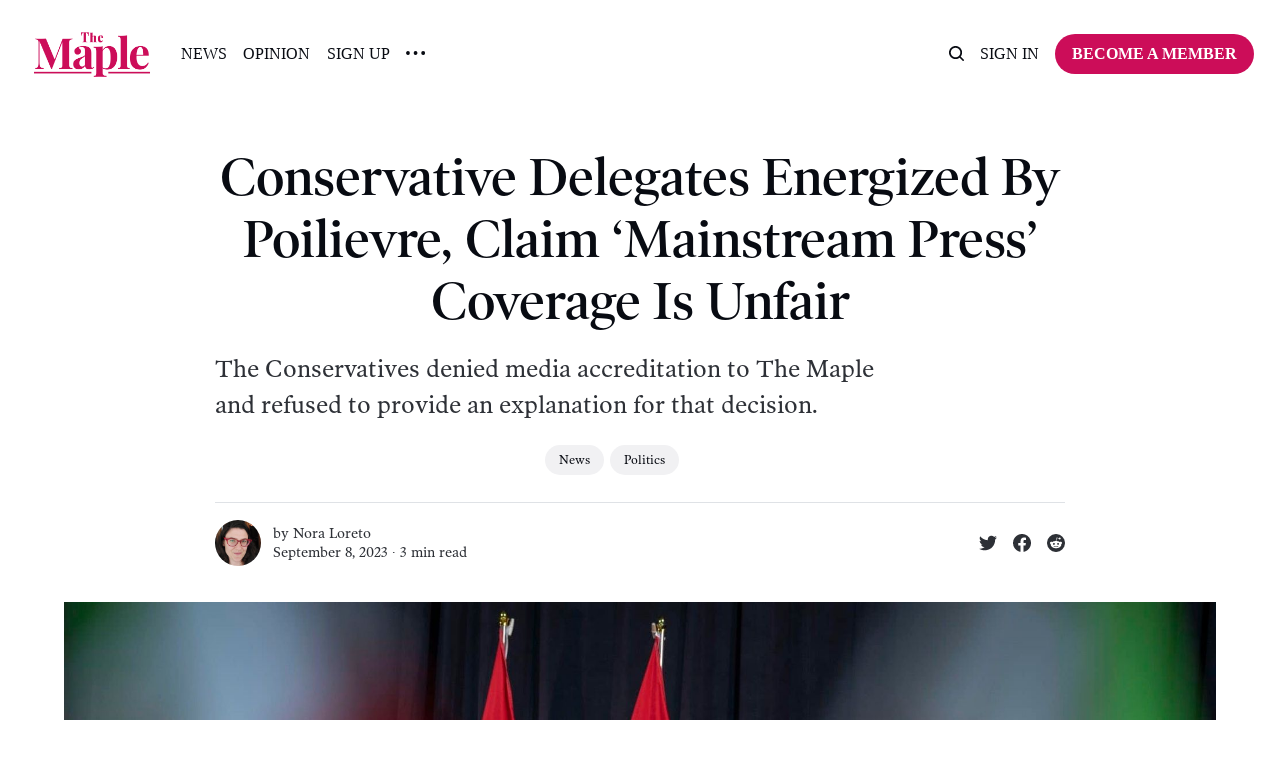

--- FILE ---
content_type: text/html; charset=utf-8
request_url: https://www.readthemaple.com/conservative-delegates-energized-by-poilievre-say-mainstream-press-should-be-ignored/
body_size: 11789
content:
<!DOCTYPE html>
<html lang="en">
	<head>
		<meta charset="utf-8">
		<meta http-equiv="X-UA-Compatible" content="IE=edge">
		<title>Conservative Delegates Energized By Poilievre, Claim ‘Mainstream Press’ Coverage Is Unfair</title>
		<meta name="HandheldFriendly" content="True">
		<meta name="viewport" content="width=device-width, initial-scale=1">
		<!-- 











<link rel="preconnect" href="https://fonts.googleapis.com"> 
<link rel="preconnect" href="https://fonts.gstatic.com" crossorigin>
<link rel="preload" as="style" href="https://fonts.googleapis.com/css2?family=Playfair+Display:ital,wght@0,400;0,900;1,400;1,900&display=swap">
<link rel="stylesheet" href="https://fonts.googleapis.com/css2?family=Playfair+Display:ital,wght@0,400;0,900;1,400;1,900&display=swap">






 -->
		<link rel="stylesheet" type="text/css" href="https://www.readthemaple.com/assets/css/screen.css?v=d9e47deb48">
    <style>
  .post-content {
    --gap: max(2vmin, 20px);
    --main: min(var(--max-width-post-wrap-one, 720px), 100% - var(--gap) * 2);
    --wide: minmax(0,calc((var(--wide-width, 1200px) - var(--max-width-post-wrap-one, 720px))/2));
    --full: minmax(var(--gap), 1fr);
    display: grid;
    grid-template-columns: [full-start] var(--full) [wide-start] var(--wide) [main-start] var(--main) [main-end] var(--wide) [wide-end] var(--full) [full-end];
    max-width: none;
  }

  .post-content > * { 
    grid-column: main-start / main-end; 
  }
  
  .post-content .kg-width-full {
    grid-column: full-start / full-end;
  }

  .post-content .kg-width-wide {
    grid-column: wide-start / wide-end;
  }

  .post-wrap.global-padding {
    padding: 0!important;
    max-width: none!important;
  }

  [data-title] .post-content {
    font-size: 16px;
  }

  [data-title] .post-content .kg-card.kg-width-full { margin: 0!important; }
  .post-content .kg-header-card {
    left: auto!important;
    right: auto!important;
    padding: 4rem !important;
    margin-left: 0;
  }
  /*[data-title] .post-content {
    min-height: 60vmin;
  }*/
  [data-title] .kg-width-full .kg-signup-card-text {
    padding: min(12vmax, 16px) 0;
  }
  [data-title] .kg-signup-card.kg-width-full h2.kg-signup-card-heading {
    font-size: clamp(1.5em, 4vw, 3em);
  }
  [data-title] .kg-width-full .kg-signup-card-heading+.kg-signup-card-form {
    margin: min(3vmax, 32px) 0 0;
  }
  [data-title] .kg-signup-card-disclaimer { margin: 0; }
</style>
<style>
  .gh-heading { font-family: var(--gh-font-heading); } .gh-body { font-family: var(--gh-font-body); }
  .kg-width-full, .kg-width-wide {
    padding: 0 1.5rem;
  }
  .kg-width-full { width: auto!important; }
  .kg-width-full .kg-header-card-text {
    padding: min(4vmax, 120px) 0!important;
  }

  .post-content hr {
    width: 100%;
    margin-top: 36px;
    margin-bottom: 36px;
  }
</style>		<!-- <style>
:root {
	--font-family-one: 'Playfair Display', serif;
	--font-weight-one-light: 400;
	--font-weight-one-bold: 900;
}
</style>
 -->
		<script>
		/* getContrast.js
		––––––––––––––––––––––––––––––––––––––––––––––––––––
		Website : vanillajstoolkit.com/helpers/getcontrast/
		Authors : Chris Ferdinandi & Brian Suda
		License : MIT
		–––––––––––––––––––––––––––––––––––––––––––––––––––– */
		function getContrast(t){"use strict";return"#"===t.slice(0,1)&&(t=t.slice(1)),3===t.length&&(t=t.split("").map(function(t){return t+t}).join("")),(299*parseInt(t.substr(0,2),16)+587*parseInt(t.substr(2,2),16)+114*parseInt(t.substr(4,2),16))/1000>=128?"no-white-text":"is-white-text"}
		</script>
		<meta name="description" content="The Conservatives denied media accreditation to The Maple and refused to provide an explanation for that decision.">
    <link rel="icon" href="https://www.readthemaple.com/content/images/size/w256h256/2023/04/icon-logo-2.png" type="image/png">
    <link rel="canonical" href="https://www.readthemaple.com/conservative-delegates-energized-by-poilievre-say-mainstream-press-should-be-ignored/">
    <meta name="referrer" content="no-referrer-when-downgrade">
    
    <meta property="og:site_name" content="The Maple">
    <meta property="og:type" content="article">
    <meta property="og:title" content="Conservative Delegates Energized By Poilievre, Claim ‘Mainstream Press’ Coverage Is Unfair">
    <meta property="og:description" content="The Conservatives denied media accreditation to The Maple and refused to provide an explanation for that decision.">
    <meta property="og:url" content="https://www.readthemaple.com/conservative-delegates-energized-by-poilievre-say-mainstream-press-should-be-ignored/">
    <meta property="og:image" content="https://www.readthemaple.com/content/images/size/w1200/2023/09/PP.jpeg">
    <meta property="article:published_time" content="2023-09-08T09:00:33.000Z">
    <meta property="article:modified_time" content="2023-09-08T09:00:34.000Z">
    <meta property="article:tag" content="News">
    <meta property="article:tag" content="Politics">
    
    <meta name="twitter:card" content="summary_large_image">
    <meta name="twitter:title" content="Conservative Delegates Energized By Poilievre, Claim ‘Mainstream Press’ Coverage Is Unfair">
    <meta name="twitter:description" content="The Conservatives denied media accreditation to The Maple and refused to provide an explanation for that decision.">
    <meta name="twitter:url" content="https://www.readthemaple.com/conservative-delegates-energized-by-poilievre-say-mainstream-press-should-be-ignored/">
    <meta name="twitter:image" content="https://www.readthemaple.com/content/images/size/w1200/2023/09/PP.jpeg">
    <meta name="twitter:label1" content="Written by">
    <meta name="twitter:data1" content="Nora Loreto">
    <meta name="twitter:label2" content="Filed under">
    <meta name="twitter:data2" content="News, Politics">
    <meta name="twitter:creator" content="@NoLore">
    <meta property="og:image:width" content="1200">
    <meta property="og:image:height" content="751">
    
    <script type="application/ld+json">
{
    "@context": "https://schema.org",
    "@type": "Article",
    "publisher": {
        "@type": "Organization",
        "name": "The Maple",
        "url": "https://www.readthemaple.com/",
        "logo": {
            "@type": "ImageObject",
            "url": "https://www.readthemaple.com/content/images/2023/04/new-maple-logo-pink.png"
        }
    },
    "author": {
        "@type": "Person",
        "name": "Nora Loreto",
        "image": {
            "@type": "ImageObject",
            "url": "https://www.readthemaple.com/content/images/2022/04/Noraheadshot.jpeg",
            "width": 400,
            "height": 400
        },
        "url": "https://www.readthemaple.com/author/nora/",
        "sameAs": [
            "https://x.com/NoLore"
        ]
    },
    "headline": "Conservative Delegates Energized By Poilievre, Claim ‘Mainstream Press’ Coverage Is Unfair",
    "url": "https://www.readthemaple.com/conservative-delegates-energized-by-poilievre-say-mainstream-press-should-be-ignored/",
    "datePublished": "2023-09-08T09:00:33.000Z",
    "dateModified": "2023-09-08T09:00:34.000Z",
    "image": {
        "@type": "ImageObject",
        "url": "https://www.readthemaple.com/content/images/size/w1200/2023/09/PP.jpeg",
        "width": 1200,
        "height": 751
    },
    "keywords": "News, Politics",
    "description": "The Conservatives denied media accreditation to The Maple and refused to provide an explanation for that decision.",
    "mainEntityOfPage": "https://www.readthemaple.com/conservative-delegates-energized-by-poilievre-say-mainstream-press-should-be-ignored/"
}
    </script>

    <meta name="generator" content="Ghost 6.10">
    <link rel="alternate" type="application/rss+xml" title="The Maple" href="https://www.readthemaple.com/rss/">
    <script defer src="https://cdn.jsdelivr.net/ghost/portal@~2.56/umd/portal.min.js" data-i18n="true" data-ghost="https://www.readthemaple.com/" data-key="5cfda3bc15dd5f8df4e6b9eb52" data-api="https://the-maple.ghost.io/ghost/api/content/" data-locale="en" crossorigin="anonymous"></script><style id="gh-members-styles">.gh-post-upgrade-cta-content,
.gh-post-upgrade-cta {
    display: flex;
    flex-direction: column;
    align-items: center;
    font-family: -apple-system, BlinkMacSystemFont, 'Segoe UI', Roboto, Oxygen, Ubuntu, Cantarell, 'Open Sans', 'Helvetica Neue', sans-serif;
    text-align: center;
    width: 100%;
    color: #ffffff;
    font-size: 16px;
}

.gh-post-upgrade-cta-content {
    border-radius: 8px;
    padding: 40px 4vw;
}

.gh-post-upgrade-cta h2 {
    color: #ffffff;
    font-size: 28px;
    letter-spacing: -0.2px;
    margin: 0;
    padding: 0;
}

.gh-post-upgrade-cta p {
    margin: 20px 0 0;
    padding: 0;
}

.gh-post-upgrade-cta small {
    font-size: 16px;
    letter-spacing: -0.2px;
}

.gh-post-upgrade-cta a {
    color: #ffffff;
    cursor: pointer;
    font-weight: 500;
    box-shadow: none;
    text-decoration: underline;
}

.gh-post-upgrade-cta a:hover {
    color: #ffffff;
    opacity: 0.8;
    box-shadow: none;
    text-decoration: underline;
}

.gh-post-upgrade-cta a.gh-btn {
    display: block;
    background: #ffffff;
    text-decoration: none;
    margin: 28px 0 0;
    padding: 8px 18px;
    border-radius: 4px;
    font-size: 16px;
    font-weight: 600;
}

.gh-post-upgrade-cta a.gh-btn:hover {
    opacity: 0.92;
}</style><script async src="https://js.stripe.com/v3/"></script>
    <script defer src="https://cdn.jsdelivr.net/ghost/sodo-search@~1.8/umd/sodo-search.min.js" data-key="5cfda3bc15dd5f8df4e6b9eb52" data-styles="https://cdn.jsdelivr.net/ghost/sodo-search@~1.8/umd/main.css" data-sodo-search="https://the-maple.ghost.io/" data-locale="en" crossorigin="anonymous"></script>
    
    <link href="https://www.readthemaple.com/webmentions/receive/" rel="webmention">
    <script defer src="/public/cards.min.js?v=d9e47deb48"></script>
    <link rel="stylesheet" type="text/css" href="/public/cards.min.css?v=d9e47deb48">
    <script defer src="/public/member-attribution.min.js?v=d9e47deb48"></script>
    <script defer src="/public/ghost-stats.min.js?v=d9e47deb48" data-stringify-payload="false" data-datasource="analytics_events" data-storage="localStorage" data-host="https://www.readthemaple.com/.ghost/analytics/api/v1/page_hit"  tb_site_uuid="09c4d01a-bbb3-47cd-86e0-7333b3184673" tb_post_uuid="4ef24ee4-6ed8-40bf-828f-8770ee1aa0fc" tb_post_type="post" tb_member_uuid="undefined" tb_member_status="undefined"></script><style>:root {--ghost-accent-color: #CC0D59;}</style>
    <!-- Google Tag Manager -->
<script>(function(w,d,s,l,i){w[l]=w[l]||[];w[l].push({'gtm.start':
new Date().getTime(),event:'gtm.js'});var f=d.getElementsByTagName(s)[0],
j=d.createElement(s),dl=l!='dataLayer'?'&l='+l:'';j.async=true;j.src=
'https://www.googletagmanager.com/gtm.js?id='+i+dl;f.parentNode.insertBefore(j,f);
})(window,document,'script','dataLayer','GTM-WQSVJLQ');</script>
<!-- End Google Tag Manager -->

<!-- Global site tag (gtag.js) - Google Analytics -->
<script async src="https://www.googletagmanager.com/gtag/js?id=UA-204669995-1"></script>
<script>
  window.dataLayer = window.dataLayer || [];
  function gtag(){dataLayer.push(arguments);}
  gtag('js', new Date());

  gtag('config', 'UA-204669995-1');
</script>

<script type="text/javascript" async
  src="//l.getsitecontrol.com/d4e2od34.js">
</script>

<style>
:root {    
   --font-weight-one-bold: 500; 
}
</style>
	</head>
	<body class="post-template tag-news tag-politics">
		<script>!function(){"use strict";const t=document.body,o=getComputedStyle(t).getPropertyValue("--ghost-accent-color").trim();o&&t.classList.add(getContrast(o))}();</script>
		<div class="global-wrap">
			

			<div class="global-content">
				<header class="header-section">
	<div class="header-wrap">
		<div class="header-logo global-logo is-header">	<a href="https://www.readthemaple.com" class="is-logo"><img src="https://www.readthemaple.com/content/images/2023/04/new-maple-logo-pink.png" alt="The Maple home"></a>
</div>
		<div class="header-nav">
			<span class="header-search search-open is-mobile" data-ghost-search><svg role="img" viewBox="0 0 24 24" xmlns="http://www.w3.org/2000/svg"><path d="M16.877 18.456l5.01 5.011c.208.197.484.308.771.308a1.118 1.118 0 00.809-1.888l-5.011-5.01c3.233-4.022 2.983-9.923-.746-13.654l-.291-.29a.403.403 0 00-.095-.075C13.307-.77 7.095-.649 3.223 3.223c-3.997 3.998-3.997 10.489 0 14.485 3.731 3.731 9.633 3.981 13.654.748zm-.784-13.617a7.96 7.96 0 010 11.254 7.961 7.961 0 01-11.253 0 7.96 7.96 0 010-11.254 7.961 7.961 0 0111.253 0z"/></svg>
</span>
			<input id="toggle" class="header-checkbox" type="checkbox">
			<label class="header-toggle" for="toggle">
				<span>
					<span class="bar"></span>
					<span class="bar"></span>
					<span class="bar"></span>
				</span>
			</label>
			<nav>
<ul>
	<li><a href="https://www.readthemaple.com/tag/news/">News</a></li>
	<li><a href="https://www.readthemaple.com/tag/opinion/">Opinion</a></li>
	<li><a href="https://www.readthemaple.com/signup-home/">Sign Up</a></li>
	<li class="is-dropdown">
		<span><svg role="img" viewBox="0 0 20 4" xmlns="http://www.w3.org/2000/svg"><path d="M2 4A2 2 0 102.001.001 2 2 0 002 4zm8 0a2 2 0 10.001-3.999A2 2 0 0010 4zm8 0a2 2 0 10.001-3.999A2 2 0 0018 4z"/></svg></span>
		<ul>
			<li><a href="https://www.readthemaple.com/topics/">Topics</a></li>
			<li><a href="https://www.readthemaple.com/about-us/">About Us</a></li>
			<li><a href="https://www.readthemaple.com/tag/class-struggle/">Class Struggle</a></li>
		</ul>
	</li>
</ul>
<ul>
	<li class="header-search search-open is-desktop" data-ghost-search><svg role="img" viewBox="0 0 24 24" xmlns="http://www.w3.org/2000/svg"><path d="m16.822 18.813 4.798 4.799c.262.248.61.388.972.388.772-.001 1.407-.637 1.407-1.409 0-.361-.139-.709-.387-.971l-4.799-4.797c3.132-4.108 2.822-10.005-.928-13.756l-.007-.007-.278-.278a.6985.6985 0 0 0-.13-.107C13.36-1.017 7.021-.888 3.066 3.067c-4.088 4.089-4.088 10.729 0 14.816 3.752 3.752 9.65 4.063 13.756.93Zm-.965-13.719c2.95 2.953 2.95 7.81 0 10.763-2.953 2.949-7.809 2.949-10.762 0-2.951-2.953-2.951-7.81 0-10.763 2.953-2.95 7.809-2.95 10.762 0Z"/></svg>
</li>
	<li class="signin"><a href="https://www.readthemaple.com/signin/">Sign in</a></li>
<li class="signup"><a href="https://www.readthemaple.com/membership-plans/" class="global-button">Become a member</a></li>
</ul>
</nav>
		</div>
	</div>
</header>				<main class="global-main">
					<progress class="post-progress"></progress>
<article class="post-section">  
    <div class="post-header">
	<div class="post-header-wrap global-padding">
		<div class="post-header-content">
			
			<h1 class="post-title global-title">Conservative Delegates Energized By Poilievre, Claim ‘Mainstream Press’ Coverage Is Unfair</h1>
			<p class="post-excerpt global-excerpt">The Conservatives denied media accreditation to The Maple and refused to provide an explanation for that decision.</p>
			<div class="post-tags global-tags"><a href="/tag/news/">News</a><a href="/tag/politics/">Politics</a></div>
			<div class="post-meta-wrap">
				<div class="global-meta is-full-meta is-post">
	<div class="global-meta-wrap">
		<div>
			<a href="/author/nora/" class="global-meta-avatar is-image global-image">
				<img src="/content/images/size/w300/2022/04/Noraheadshot.jpeg" alt="Nora Loreto" loading="lazy">			</a>
		</div>
	</div>
	<div class="global-meta-content">
		<div>
			by
			<a href="/author/nora/">Nora Loreto</a>
		</div>
		<time datetime="2023-09-08"><span>September 8, 2023 ∙ </span>3 min read</time>
	</div>
</div>
					<div class="post-share-wrap">
		<a href="https://twitter.com/intent/tweet?text=Conservative%20Delegates%20Energized%20By%20Poilievre%2C%20Claim%20%E2%80%98Mainstream%20Press%E2%80%99%20Coverage%20Is%20Unfair&amp;url=https://www.readthemaple.com/conservative-delegates-energized-by-poilievre-say-mainstream-press-should-be-ignored/" target="_blank" rel="noopener" aria-label="Share on Twitter"><svg role="img" viewBox="0 0 24 24" xmlns="http://www.w3.org/2000/svg"><path d="M23.954 4.569c-.885.389-1.83.654-2.825.775 1.014-.611 1.794-1.574 2.163-2.723-.951.555-2.005.959-3.127 1.184-.896-.959-2.173-1.559-3.591-1.559-2.717 0-4.92 2.203-4.92 4.917 0 .39.045.765.127 1.124C7.691 8.094 4.066 6.13 1.64 3.161c-.427.722-.666 1.561-.666 2.475 0 1.71.87 3.213 2.188 4.096-.807-.026-1.566-.248-2.228-.616v.061c0 2.385 1.693 4.374 3.946 4.827-.413.111-.849.171-1.296.171-.314 0-.615-.03-.916-.086.631 1.953 2.445 3.377 4.604 3.417-1.68 1.319-3.809 2.105-6.102 2.105-.39 0-.779-.023-1.17-.067 2.189 1.394 4.768 2.209 7.557 2.209 9.054 0 13.999-7.496 13.999-13.986 0-.209 0-.42-.015-.63.961-.689 1.8-1.56 2.46-2.548l-.047-.02z"/></svg></a>
		<a href="https://www.facebook.com/sharer/sharer.php?u=https://www.readthemaple.com/conservative-delegates-energized-by-poilievre-say-mainstream-press-should-be-ignored/" target="_blank" rel="noopener" aria-label="Share on Facebook"><svg role="img" viewBox="0 0 24 24" xmlns="http://www.w3.org/2000/svg"><path d="M23.9981 11.9991C23.9981 5.37216 18.626 0 11.9991 0C5.37216 0 0 5.37216 0 11.9991C0 17.9882 4.38789 22.9522 10.1242 23.8524V15.4676H7.07758V11.9991H10.1242V9.35553C10.1242 6.34826 11.9156 4.68714 14.6564 4.68714C15.9692 4.68714 17.3424 4.92149 17.3424 4.92149V7.87439H15.8294C14.3388 7.87439 13.8739 8.79933 13.8739 9.74824V11.9991H17.2018L16.6698 15.4676H13.8739V23.8524C19.6103 22.9522 23.9981 17.9882 23.9981 11.9991Z"/></svg></a>
		<a href="https://reddit.com/submit?url=https://www.readthemaple.com/conservative-delegates-energized-by-poilievre-say-mainstream-press-should-be-ignored/&title=Conservative%20Delegates%20Energized%20By%20Poilievre%2C%20Claim%20%E2%80%98Mainstream%20Press%E2%80%99%20Coverage%20Is%20Unfair" target="_blank" rel="noopener" aria-label="Share on Reddit"><svg role="img" viewBox="0 0 24 24" xmlns="http://www.w3.org/2000/svg"><path d="M12 0A12 12 0 0 0 0 12a12 12 0 0 0 12 12 12 12 0 0 0 12-12A12 12 0 0 0 12 0zm5.01 4.744c.688 0 1.25.561 1.25 1.249a1.25 1.25 0 0 1-2.498.056l-2.597-.547-.8 3.747c1.824.07 3.48.632 4.674 1.488.308-.309.73-.491 1.207-.491.968 0 1.754.786 1.754 1.754 0 .716-.435 1.333-1.01 1.614a3.111 3.111 0 0 1 .042.52c0 2.694-3.13 4.87-7.004 4.87-3.874 0-7.004-2.176-7.004-4.87 0-.183.015-.366.043-.534A1.748 1.748 0 0 1 4.028 12c0-.968.786-1.754 1.754-1.754.463 0 .898.196 1.207.49 1.207-.883 2.878-1.43 4.744-1.487l.885-4.182a.342.342 0 0 1 .14-.197.35.35 0 0 1 .238-.042l2.906.617a1.214 1.214 0 0 1 1.108-.701zM9.25 12C8.561 12 8 12.562 8 13.25c0 .687.561 1.248 1.25 1.248.687 0 1.248-.561 1.248-1.249 0-.688-.561-1.249-1.249-1.249zm5.5 0c-.687 0-1.248.561-1.248 1.25 0 .687.561 1.248 1.249 1.248.688 0 1.249-.561 1.249-1.249 0-.687-.562-1.249-1.25-1.249zm-5.466 3.99a.327.327 0 0 0-.231.094.33.33 0 0 0 0 .463c.842.842 2.484.913 2.961.913.477 0 2.105-.056 2.961-.913a.361.361 0 0 0 .029-.463.33.33 0 0 0-.464 0c-.547.533-1.684.73-2.512.73-.828 0-1.979-.196-2.512-.73a.326.326 0 0 0-.232-.095z"/></svg></a>
	</div>
			</div>
		</div>
		<div class="post-header-image is-wide">
			<figure>
				<div class="global-image global-image-orientation global-radius is-panoramic">
				<img srcset="/content/images/size/w300/2023/09/PP.jpeg 300w, 
			 /content/images/size/w600/2023/09/PP.jpeg 600w,
			 /content/images/size/w1200/2023/09/PP.jpeg 1200w,
			 /content/images/size/w2000/2023/09/PP.jpeg 2000w"
	 sizes="(max-width:480px) 300px, (max-width:768px) 600px, (max-width:1024px) 1200px, 2000px"
	 src="/content/images/size/w2000/2023/09/PP.jpeg"
	 alt="Conservative Delegates Energized By Poilievre, Claim ‘Mainstream Press’ Coverage Is Unfair">				</div>
				<figcaption>Photo credit: Pierre Poilievre <a href="https://www.facebook.com/photo.php?fbid=849297163224804&amp;set=pb.100044335843949.-2207520000&amp;type=3">via</a> Facebook.</figcaption>
			</figure>
		</div>
	</div>
</div>	<div class="post-wrap global-padding">
		<div class="post-content">
			
<p>Thousands of Conservative delegates are meeting in Quebec City for the first time in person since 2018.</p>
<p>The convention kicked off on Thursday evening with a speech from leader Pierre Poilievre and rumours that a gymnast would repel from the rafters of Quebec City’s convention centre.</p>
<p>The Conservative Party’s director of communications, Sarah Fischer, denied media accreditation to The Maple and refused to provide a reason for that decision, despite multiple requests for an explanation. </p>
<p>The Maple witnessed media credentials being provided on the spot for three independent and mainstream journalists whose applications had not been received prior to the convention.</p>
<p>However, The Maple was able to speak with Conservative Party delegates as they entered the convention, despite being <a href="https://twitter.com/NoLore/status/1699866019504796129?s=20&ref=readthemaple.com" rel="noreferrer">threatened</a> with jail by a security staffer for doing so.</p>
<p>Eric Wen, president of the Conservative Mississauga East-Cooksville riding association, told The Maple that he hoped Poilievre would energize the crowd. Wen, flanked by other delegates, emphasized that he felt this was important. Fellow delegates Grace Adamu and Adeyemi Adesina agreed.</p>
<p>“We need to prepare for the next election,” said Adesina, who added that setting the agenda and preparations for the next election were his top priorities.</p>
<p>Edward Helder, a longtime Conservative Party member, told The Maple that he hoped the party would remain a big tent, committed to bringing together all conservatives with a clear and focused message.</p>
<p>“[Poilievre] has to learn to ignore the mainstream press and not pretend to be something that he isn’t,” said Helder.</p>
<figure class="kg-card kg-image-card kg-card-hascaption"><img src="https://www.readthemaple.com/content/images/2023/09/20230907_160039.jpg" class="kg-image" alt="" loading="lazy" width="2000" height="1500" srcset="https://www.readthemaple.com/content/images/size/w600/2023/09/20230907_160039.jpg 600w, https://www.readthemaple.com/content/images/size/w1000/2023/09/20230907_160039.jpg 1000w, https://www.readthemaple.com/content/images/size/w1600/2023/09/20230907_160039.jpg 1600w, https://www.readthemaple.com/content/images/size/w2400/2023/09/20230907_160039.jpg 2400w" sizes="(min-width: 720px) 720px"><figcaption><span>Photo credit: Nora Loreto.</span></figcaption></figure>
<p>In an analysis published in 2021, The Maple (formerly Passage) <a href="https://www.readthemaple.com/election-endorsements/" rel="noreferrer">found</a> that between 1980 and 2021, 56 per cent of mainstream newspaper election endorsements were made in favour of conservative parties.</p>
<p>A younger delegate from southwestern Ontario, who asked that his name be withheld, said he was most excited to see the convention build momentum for the Conservatives. This energy, he said, is attracting young people to the party.</p>
<p>That trend was reflected in an Abacus poll <a href="https://www.thestar.com/news/canada/millennials-nearly-twice-as-likely-to-vote-for-conservatives-over-liberals-new-survey-suggests/article_7875f9b4-c818-547e-bf68-0f443ba321dc.html?ref=readthemaple.com"><u>released</u></a> to the Toronto Star this week that showed 40 per cent of millennials would vote for Poilievre’s Conservatives. The NDP was in second place, with 24 per cent of millennials indicating they would vote for Jagmeet Singh’s party.</p>
<p>Quebec City resident and delegate for the riding of Beauport-Limoilou, Marc-Antoine Dumas, said he thinks the key to victory is for the party and Poilievre to “stay true” to themselves. “People will respond to a true message that is consistent. Mr. Poilievre is not one to switch opinions; if he stays true to himself, he will connect with voters,” said Dumas.</p>
<h3 id="o%E2%80%99toole-a-point-of-contrast"><strong>O’Toole A Point Of Contrast</strong></h3>
<p>Former Conservative leader Erin O’Toole loomed large over the leadership question, as all but one person The Maple interviewed mentioned how different they thought Poilievre was to O’Toole, especially in terms of what they regarded as authenticity.&nbsp;</p>
<p>The last convention was held online in 2021, months after the party had elected O’Toole as leader. Dumas thought that O’Toole’s position on gun control specifically was a problem, as he changed his position during the snap federal election campaign, making it harder for voters to trust what he was saying.</p>
<p>For the delegate from southwestern Ontario, O’Toole backtracked too often as leader. The delegate, aged 22, said that ever since he could vote, he has cast a ballot for all three major parties.</p>
<p>The delegate explained that his priorities were “affordability, housing and the ability to secure financial independence from government corporations,” but didn’t point specifically to a party policy that he believed would help fix the affordability crisis.</p>
<p>The delegate was impressed that Poilievre has sidestepped what he called “culture war” questions. “I don’t think that’s productive,” he said, explaining that when politics descend into what is typical on an online message board, nothing good comes of it.</p>
<h3 id="a-language-barrier"><strong>A Language Barrier?</strong></h3>
<p>When asked how he thinks Poilievre can grow the party’s support in Quebec, Dumas lamented the language barrier that he believes creates a gap between how the Conservatives are covered in English and French media.</p>
<p>After “years of constant bashing the party in mainstream [French] media,” Dumas thought that Quebecers were at a disadvantage in hearing the Conservative message when compared with the way it is reported in English. “I talk to people about economic and social issues [expressed by the Conservatives] and they say, ‘yeah, I like that.’ But they vote Bloc even if the Bloc is against these same issues.”</p>
<p>Both the delegate from southwestern Ontario and Dumas claimed that abortion is a topic that’s used as a distraction, as they believe the issue is settled. Even though there are people in the Conservative Party who oppose abortion, Dumas said, “no one is going back on that.”&nbsp;</p>
<p>A Maru poll in 2022 <a href="https://toronto.citynews.ca/2022/05/13/abortion-rights-canada-america-poll/?ref=readthemaple.com"><u>found</u></a> that 73 per cent of Canadians believe women should have the right to an abortion no matter the circumstances.</p>
				<div class="subscribe-form global-radius">
		<div class="global-dynamic-color">
			<h3 class="subscribe-title">Get all the latest posts delivered straight to your inbox.</h3>
		</div>
		<div class="subscribe-wrap">
			<form data-members-form="subscribe" data-members-autoredirect="false">
				<input data-members-email type="email" placeholder="Your email address" aria-label="Your email address" required>
				<button class="global-button no-color" type="submit">Subscribe</button>
			</form>
			<div class="subscribe-alert global-dynamic-color">
				<span class="alert-loading global-alert">Processing your application</span>
				<span class="alert-success global-alert">Please check your inbox and click the link to confirm your subscription.</span>
				<span class="alert-error global-alert">There was an error sending the email</span>
			</div>
		</div>
	</div>
			<div class="post-share">
	<div class="post-share-wrap">
		<a href="https://twitter.com/intent/tweet?text=Conservative%20Delegates%20Energized%20By%20Poilievre%2C%20Claim%20%E2%80%98Mainstream%20Press%E2%80%99%20Coverage%20Is%20Unfair&amp;url=https://www.readthemaple.com/conservative-delegates-energized-by-poilievre-say-mainstream-press-should-be-ignored/" target="_blank" rel="noopener" aria-label="Share on Twitter"><svg role="img" viewBox="0 0 24 24" xmlns="http://www.w3.org/2000/svg"><path d="M23.954 4.569c-.885.389-1.83.654-2.825.775 1.014-.611 1.794-1.574 2.163-2.723-.951.555-2.005.959-3.127 1.184-.896-.959-2.173-1.559-3.591-1.559-2.717 0-4.92 2.203-4.92 4.917 0 .39.045.765.127 1.124C7.691 8.094 4.066 6.13 1.64 3.161c-.427.722-.666 1.561-.666 2.475 0 1.71.87 3.213 2.188 4.096-.807-.026-1.566-.248-2.228-.616v.061c0 2.385 1.693 4.374 3.946 4.827-.413.111-.849.171-1.296.171-.314 0-.615-.03-.916-.086.631 1.953 2.445 3.377 4.604 3.417-1.68 1.319-3.809 2.105-6.102 2.105-.39 0-.779-.023-1.17-.067 2.189 1.394 4.768 2.209 7.557 2.209 9.054 0 13.999-7.496 13.999-13.986 0-.209 0-.42-.015-.63.961-.689 1.8-1.56 2.46-2.548l-.047-.02z"/></svg></a>
		<a href="https://www.facebook.com/sharer/sharer.php?u=https://www.readthemaple.com/conservative-delegates-energized-by-poilievre-say-mainstream-press-should-be-ignored/" target="_blank" rel="noopener" aria-label="Share on Facebook"><svg role="img" viewBox="0 0 24 24" xmlns="http://www.w3.org/2000/svg"><path d="M23.9981 11.9991C23.9981 5.37216 18.626 0 11.9991 0C5.37216 0 0 5.37216 0 11.9991C0 17.9882 4.38789 22.9522 10.1242 23.8524V15.4676H7.07758V11.9991H10.1242V9.35553C10.1242 6.34826 11.9156 4.68714 14.6564 4.68714C15.9692 4.68714 17.3424 4.92149 17.3424 4.92149V7.87439H15.8294C14.3388 7.87439 13.8739 8.79933 13.8739 9.74824V11.9991H17.2018L16.6698 15.4676H13.8739V23.8524C19.6103 22.9522 23.9981 17.9882 23.9981 11.9991Z"/></svg></a>
		<a href="https://reddit.com/submit?url=https://www.readthemaple.com/conservative-delegates-energized-by-poilievre-say-mainstream-press-should-be-ignored/&title=Conservative%20Delegates%20Energized%20By%20Poilievre%2C%20Claim%20%E2%80%98Mainstream%20Press%E2%80%99%20Coverage%20Is%20Unfair" target="_blank" rel="noopener" aria-label="Share on Reddit"><svg role="img" viewBox="0 0 24 24" xmlns="http://www.w3.org/2000/svg"><path d="M12 0A12 12 0 0 0 0 12a12 12 0 0 0 12 12 12 12 0 0 0 12-12A12 12 0 0 0 12 0zm5.01 4.744c.688 0 1.25.561 1.25 1.249a1.25 1.25 0 0 1-2.498.056l-2.597-.547-.8 3.747c1.824.07 3.48.632 4.674 1.488.308-.309.73-.491 1.207-.491.968 0 1.754.786 1.754 1.754 0 .716-.435 1.333-1.01 1.614a3.111 3.111 0 0 1 .042.52c0 2.694-3.13 4.87-7.004 4.87-3.874 0-7.004-2.176-7.004-4.87 0-.183.015-.366.043-.534A1.748 1.748 0 0 1 4.028 12c0-.968.786-1.754 1.754-1.754.463 0 .898.196 1.207.49 1.207-.883 2.878-1.43 4.744-1.487l.885-4.182a.342.342 0 0 1 .14-.197.35.35 0 0 1 .238-.042l2.906.617a1.214 1.214 0 0 1 1.108-.701zM9.25 12C8.561 12 8 12.562 8 13.25c0 .687.561 1.248 1.25 1.248.687 0 1.248-.561 1.248-1.249 0-.688-.561-1.249-1.249-1.249zm5.5 0c-.687 0-1.248.561-1.248 1.25 0 .687.561 1.248 1.249 1.248.688 0 1.249-.561 1.249-1.249 0-.687-.562-1.249-1.25-1.249zm-5.466 3.99a.327.327 0 0 0-.231.094.33.33 0 0 0 0 .463c.842.842 2.484.913 2.961.913.477 0 2.105-.056 2.961-.913a.361.361 0 0 0 .029-.463.33.33 0 0 0-.464 0c-.547.533-1.684.73-2.512.73-.828 0-1.979-.196-2.512-.73a.326.326 0 0 0-.232-.095z"/></svg></a>
		<a href="javascript:" class="post-share-link" id="copy" data-clipboard-target="#copy-link" aria-label="Copy link"><svg role="img" viewBox="0 0 33 24" xmlns="http://www.w3.org/2000/svg"><path d="M27.3999996,13.4004128 L21.7999996,13.4004128 L21.7999996,19 L18.9999996,19 L18.9999996,13.4004128 L13.3999996,13.4004128 L13.3999996,10.6006192 L18.9999996,10.6006192 L18.9999996,5 L21.7999996,5 L21.7999996,10.6006192 L27.3999996,10.6006192 L27.3999996,13.4004128 Z M12,20.87 C7.101,20.87 3.13,16.898 3.13,12 C3.13,7.102 7.101,3.13 12,3.13 C12.091,3.13 12.181,3.139 12.272,3.142 C9.866,5.336 8.347,8.487 8.347,12 C8.347,15.512 9.866,18.662 12.271,20.857 C12.18,20.859 12.091,20.87 12,20.87 Z M20.347,0 C18.882,0 17.484,0.276 16.186,0.756 C14.882,0.271 13.473,0 12,0 C5.372,0 0,5.373 0,12 C0,18.628 5.372,24 12,24 C13.471,24 14.878,23.726 16.181,23.242 C17.481,23.724 18.88,24 20.347,24 C26.975,24 32.347,18.628 32.347,12 C32.347,5.373 26.975,0 20.347,0 Z"/></svg></a>
		<small class="share-link-info global-alert">The link has been copied!</small>
	</div>
	<input type="text" value="https://www.readthemaple.com/conservative-delegates-energized-by-poilievre-say-mainstream-press-should-be-ignored/" id="copy-link" aria-label="Copy link input">
</div>
		</div>
	</div>
</article>
		<div class="special-section global-padding">
	<small class="global-subtitle">You might also like</small>
	<div class="special-wrap">
		<article class="item is-special">
	<a href="/controversial-victims-of-communism-memorial-wont-include-names/" class="item-image global-image global-image-orientation global-radius">
		<img srcset="/content/images/size/w300/2025/12/com-mon-LD.jpg 300w, 
			 /content/images/size/w600/2025/12/com-mon-LD.jpg 600w"
	 sizes="(max-width:480px) 300px, 600px"
	 src="/content/images/size/w600/2025/12/com-mon-LD.jpg"
	 loading="lazy"
	 alt="Controversial Victims Of Communism Memorial Won’t Include Names">
	</a>
	<div class="item-content">
		<div class="item-tags global-tags">
					</div>
		<h2 class="item-title"><a href="/controversial-victims-of-communism-memorial-wont-include-names/">Controversial Victims Of Communism Memorial Won’t Include Names</a></h2>
		<div class="global-meta">
	<div class="global-meta-content">
		by
		<a href="/author/taylor/">Taylor C. Noakes</a>
	</div>
</div>
	</div>
</article>
		<article class="item is-special">
	<a href="/bob-rae-had-wings-clipped-for-defending-international-criminal-court/" class="item-image global-image global-image-orientation global-radius">
		<img srcset="/content/images/size/w300/2025/12/Rae-low.jpg 300w, 
			 /content/images/size/w600/2025/12/Rae-low.jpg 600w"
	 sizes="(max-width:480px) 300px, 600px"
	 src="/content/images/size/w600/2025/12/Rae-low.jpg"
	 loading="lazy"
	 alt="Bob Rae Had ‘Wings Clipped’ For Defending International Criminal Court">
	</a>
	<div class="item-content">
		<div class="item-tags global-tags">
					</div>
		<h2 class="item-title"><a href="/bob-rae-had-wings-clipped-for-defending-international-criminal-court/">Bob Rae Had ‘Wings Clipped’ For Defending International Criminal Court</a></h2>
		<div class="global-meta">
	<div class="global-meta-content">
		by
		<a href="/author/alex/">Alex Cosh</a>
	</div>
</div>
	</div>
</article>
		<article class="item is-special">
	<a href="/liberals-fear-closing-arms-export-loophole-would-anger-u-s/" class="item-image global-image global-image-orientation global-radius">
		<img srcset="/content/images/size/w300/2025/12/carney-trump-1.png 300w, 
			 /content/images/size/w600/2025/12/carney-trump-1.png 600w"
	 sizes="(max-width:480px) 300px, 600px"
	 src="/content/images/size/w600/2025/12/carney-trump-1.png"
	 loading="lazy"
	 alt="Liberals Fear Closing Arms Export Loophole Would Anger U.S.">
	</a>
	<div class="item-content">
		<div class="item-tags global-tags">
					</div>
		<h2 class="item-title"><a href="/liberals-fear-closing-arms-export-loophole-would-anger-u-s/">Liberals Fear Closing Arms Export Loophole Would Anger U.S.</a></h2>
		<div class="global-meta">
	<div class="global-meta-content">
		by
		<a href="/author/alex/">Alex Cosh</a>
	</div>
</div>
	</div>
</article>
		<article class="item is-special">
	<a href="/u-s-senator-wants-300-billion-military-make-up-payment-from-canada/" class="item-image global-image global-image-orientation global-radius">
		<img srcset="/content/images/size/w300/2025/11/alt4.png 300w, 
			 /content/images/size/w600/2025/11/alt4.png 600w"
	 sizes="(max-width:480px) 300px, 600px"
	 src="/content/images/size/w600/2025/11/alt4.png"
	 loading="lazy"
	 alt="U.S. Senator Wants $300 Billion Military ‘Make Up’ Payment From Canada">
	</a>
	<div class="item-content">
		<div class="item-tags global-tags">
					</div>
		<h2 class="item-title"><a href="/u-s-senator-wants-300-billion-military-make-up-payment-from-canada/">U.S. Senator Wants $300 Billion Military ‘Make Up’ Payment From Canada</a></h2>
		<div class="global-meta">
	<div class="global-meta-content">
		by
		<a href="/author/alex/">Alex Cosh</a>
	</div>
</div>
	</div>
</article>
		<article class="item is-special">
	<a href="/minister-cant-confirm-if-canadian-officers-went-to-israeli-seminar/" class="item-image global-image global-image-orientation global-radius">
		<img srcset="/content/images/size/w300/2025/11/Screenshot-2025-11-21-at-10.05.20---PM.png 300w, 
			 /content/images/size/w600/2025/11/Screenshot-2025-11-21-at-10.05.20---PM.png 600w"
	 sizes="(max-width:480px) 300px, 600px"
	 src="/content/images/size/w600/2025/11/Screenshot-2025-11-21-at-10.05.20---PM.png"
	 loading="lazy"
	 alt="Minister ‘Can’t Confirm’ If Canadian Officers Went To Israeli Seminar">
	</a>
	<div class="item-content">
		<div class="item-tags global-tags">
					</div>
		<h2 class="item-title"><a href="/minister-cant-confirm-if-canadian-officers-went-to-israeli-seminar/">Minister ‘Can’t Confirm’ If Canadian Officers Went To Israeli Seminar</a></h2>
		<div class="global-meta">
	<div class="global-meta-content">
		by
		<a href="/author/alex/">Alex Cosh</a>
	</div>
</div>
	</div>
</article>
	</div>
</div>
				</main>
				<footer class="footer-section global-footer">
	<div class="global-padding">
	<small class="subscribe-form-subtitle global-subtitle">Newsletter</small>
	<div class="subscribe-form global-radius">
		<div class="global-dynamic-color">
			<h3 class="subscribe-title">Get all the latest posts delivered straight to your inbox.</h3>
		</div>
		<div class="subscribe-wrap">
			<form data-members-form="subscribe" data-members-autoredirect="false">
				<input data-members-email type="email" placeholder="Your email address" aria-label="Your email address" required>
				<button class="global-button no-color" type="submit">Subscribe</button>
			</form>
			<div class="subscribe-alert global-dynamic-color">
				<span class="alert-loading global-alert">Processing your application</span>
				<span class="alert-success global-alert">Please check your inbox and click the link to confirm your subscription.</span>
				<span class="alert-error global-alert">There was an error sending the email</span>
			</div>
		</div>
	</div>
</div>
	<div class="footer-wrap global-padding">
		<div class="footer-content">
			<div class="footer-logo-wrap">
				<div class="global-logo is-footer">	<a href="https://www.readthemaple.com" class="is-logo"><img src="https://www.readthemaple.com/content/images/2023/04/new-maple-logo-pink.png" alt="The Maple home"></a>
</div>
				<p class="footer-description">The Big Tech companies should be broken up. Until then, you can follow us on their websites.</p>
			</div>
			<div class="footer-subscribe">
	<a href="https://www.readthemaple.com/membership-plans/" class="global-button">Become a member →</a>
	<small>Get all the latest posts delivered straight to your inbox.</small>
</div>
		</div>
		<div class="footer-nav">
			<div class="footer-nav-column is-social">
				<small>Social</small>
				<ul>
					

				</ul>
			</div>
			




<div class="footer-nav-column">
	<small>Social</small>
	<ul>
		<li><a href="https://twitter.com/readthemaple">Twitter</a></li>
		<li><a href="https://twitter.com/mapleopinion">Twitter: Opinion</a></li>
		<li><a href="https://www.instagram.com/readthemaple/">Instagram</a></li>
		<li><a href="https://www.tiktok.com/@readthemaple">TikTok</a></li>
	</ul>
</div>

<div class="footer-nav-column">
	<small>About</small>
	<ul>
		<li><a href="https://www.readthemaple.com/about-us/">About Us</a></li>
		<li><a href="https://www.readthemaple.com/our-values/">Our Values</a></li>
		<li><a href="https://www.readthemaple.com/journalistic-standard/">Journalistic Standards</a></li>
		<li><a href="https://www.readthemaple.com/our-history/">Our History</a></li>
	</ul>
</div>

<div class="footer-nav-column">
	<small>Account</small>
	<ul>
		<li><a href="https://www.readthemaple.com/signin/">Sign In</a></li>
		<li><a href="https://www.readthemaple.com/frequently-asked-questions/">FAQ</a></li>
		<li><a href="https://www.readthemaple.com/commenting-policy/">Commenting Policy</a></li>
		<li><a href="https://www.readthemaple.com/privacy-policy/">Privacy Policy</a></li>
	</ul>
</div>

<div class="footer-nav-column">
	<small>Resources</small>
	<ul>
		<li><a href="https://www.readthemaple.com/courses/">Courses</a></li>
		<li><a href="https://www.readthemaple.com/podcast/">Podcast</a></li>
		<li><a href="https://www.readthemaple.com/download-our-ebooks/">Ebooks</a></li>
		<li><a href="https://www.readthemaple.com/transparency-reports/">Transparency Reports</a></li>
	</ul>
</div>

<div class="footer-nav-column">
	<small>Work With Us</small>
	<ul>
		<li><a href="https://www.readthemaple.com/pitch-us/">Pitch Us</a></li>
		<li><a href="https://www.readthemaple.com/join-our-writer-roster/">Join Our Writer Roster</a></li>
		<li><a href="https://www.readthemaple.com/contact-us/">Contact Us</a></li>
	</ul>
</div>

		</div>
		<div class="footer-copyright">
			&copy; <a href="https://www.readthemaple.com">The Maple</a> 2026.
			All Rights Reserved.
		</div>
	</div>
</footer>
			</div>
		</div>
		<div id="notifications" class="global-notification">
	<div class="subscribe">You’ve successfully subscribed to The Maple</div>
	<div class="signin">Welcome back! You’ve successfully signed in.</div>
	<div class="signup">Great! You’ve successfully signed up.</div>
	<div class="update-email">Success! Your email is updated.</div>
	<div class="expired">Your link has expired</div>
	<div class="checkout-success">Success! Check your email for magic link to sign-in.</div>
</div>
				<script src="https://www.readthemaple.com/assets/js/global.js?v=d9e47deb48"></script>
		<script src="https://www.readthemaple.com/assets/js/post.js?v=d9e47deb48"></script>
		<script>
!function(){"use strict";const p=new URLSearchParams(window.location.search),isAction=p.has("action"),isStripe=p.has("stripe"),success=p.get("success"),action=p.get("action"),stripe=p.get("stripe"),n=document.getElementById("notifications"),a="is-subscribe",b="is-signin",c="is-signup",f="is-update-email",d="is-expired",e="is-checkout-success";p&&(isAction&&(action=="subscribe"&&success=="true"&&n.classList.add(a),action=="signup-paid"&&success=="true"&&n.classList.add(a),action=="signin"&&success=="true"&&n.classList.add(b),action=="signup"&&success=="true"&&n.classList.add(c),action=="updateEmail"&&success=="true"&&n.classList.add(f),success=="false"&&n.classList.add(d)),isStripe&&stripe=="success"&&n.classList.add(e),(isAction||isStripe)&&setTimeout(function(){window.history.replaceState(null,null,window.location.pathname),n.classList.remove(a,b,c,d,e,f)},5000))}();
</script>

		<script>
  document.addEventListener('DOMContentLoaded', function() {
    var links = document.querySelectorAll('a');
    links.forEach(function(link) {
      if (link.hostname != window.location.hostname) {
        link.target = '_blank';
      }
    });
  });
</script>
	</body>
</html>


--- FILE ---
content_type: text/css; charset=UTF-8
request_url: https://www.readthemaple.com/assets/css/screen.css?v=d9e47deb48
body_size: 19493
content:
/* //////////////////////////////////////////////////////////////////////////

   Reiro 1.1.0

   //////////////////////////////////////////////////////////////////////////
    
   I. Customize
   |
   ├─ Global settings
   ├─ Fonts
   ├─ Colors
   ├─ Light version
   ├─ Sepia version
   ├─ Dark version
   ├─ Secondary logo
   └─ Hiding 'Portal' notifications

   II. 3rd party scripts
   |
   ├─ Normalize.css
   └─ lightense-images.js, progress bar

   III. Theme
   |
   ├─ 1.Global
   ├─ 2.Header
   ├─ 3.Hero
   ├─ 4.Widgets
   ├─ 5.Featured
   ├─ 6.Loop
   ├─ 7.Special
   ├─ 8.Subscribe form
   ├─ 9.Pagination
   ├─ 10.Search function
   ├─ 11.Post — Header
   ├─ 12.Post — Content
   ├─ 13.Post — Sidebar
   ├─ 14.Post — Share
   ├─ 15.Post — Navigation
   ├─ 16.Post — Comments
   ├─ 17.Author & Tag page
   ├─ 18.Footer
   ├─ 19.Custom — Pages
   ├─ 20.Custom — Error page
   ├─ 21.Custom — Membership page
   ├─ 22.Custom — Account page
   └─ 23.Custom — Authors & Tags page
   
   //////////////////////////////////////////////////////////////////////////

   I. Customize

   ////////////////////////////////////////////////////////////////////////// */

:root {

   /* Global settings
   –––––––––––––––––––––––––––––––––––––––––––––––––––– */ 

   /* Logo */
   --height-logo-header: 60px;
   --height-logo-footer: 60px;
   --height-logo-mobile-header: 50px;
   --height-logo-mobile-footer: 50px;

   /* Global wrapper */
   --max-width-global-wrap: 1360px;

   /* Post global wrapper */
   --max-width-content-wrap: 1060px;

   /* Post content wrapper */
   --max-width-post-wrap-one: 850px;
   --max-width-post-wrap-two: 600px;

   /* Grid gap */
   --grid-gap: 2.4vw;

   /* Border-radius */
   --border-radius: 0px;

   /* Global margin */
   --margin-wrap-left-right: 5vw;

   /* Border */
   --border: 1px solid;


   /* Fonts
   –––––––––––––––––––––––––––––––––––––––––––––––––––– */
   --font-family-system: -apple-system, BlinkMacSystemFont, 'Segoe UI', Roboto, Oxygen, Ubuntu, Cantarell, 'Fira Sans', 'Droid Sans', 'Helvetica Neue', sans-serif;

   /* Headings, etc. */
   --font-family-one: 'PoynterOSDisp-Semibold';
   --font-weight-one-light: 300;
   --font-weight-one-bold: 600;

   --font-family-two: 'Poynter Oldstyle Text Roman';
   --font-weight-two-bold: 600;

   /* Post content, alerts, etc. */  
   --font-family-three: 'Poynter Oldstyle Text Roman';
   --font-weight-three-regular: 400;
   --font-weight-three-medium: 500;
   --font-weight-three-bold: 600;

   --font-family-four: 'Avenir Next';


   /* Colors
   –––––––––––––––––––––––––––––––––––––––––––––––––––– */
   
   /* Color of details */
   --ghost-accent-color: #ff4d82;


   /* Light version
   –––––––––––––––––––––––––––––––––––––––––––––––––––– */

   /* Fonts */
   --color-font-one: #080b12;
   --color-font-two: #fff;
   --color-font-black: #080b12;
   --color-font-white: #fff;

   /* Background & elements */
   --color-one: #f1f1f3;
   --color-two: #e8e8ec;
   --color-three: #080b12;
   --color-four: #fff;
   --color-five: #f8f6f8;
   --color-six: #fff;
   --color-seven: #fff;
   --color-white: #fff;
   --color-black: #080b12;

   /* Body */
   --color-body: #FFFFFF;

   /* Border */
   --color-border-one: #dfe2e6;
   --color-border-two: #959596;

   /* Alerts */
   --color-alert-success: #61d6ad;
   --color-alert-error: #ff6c78;

   /* Opacity */
   --opacity-one: .85;
   --opacity-two: .7;
   --opacity-three: rgba(255, 255, 255, .2);
   --opacity-four: rgba(0, 0, 0, .1);
   --opacity-cover: .2;
   --opacity-cover-custom: .18;
   --opacity-search: rgba(0, 0, 0, .2);
}

/* Sepia version
   –––––––––––––––––––––––––––––––––––––––––––––––––––– */
.sepia-mode {
   --color-font-one: #1e1e1e;
   --color-font-two: #f1efe3;
   --color-font-black: #1e1e1e;
   --color-font-white: #f1efe3;
   --color-one: #e0e0d4;
   --color-two: #d9d7cb;
   --color-three: #1e1e1e;
   --color-four: #f1efe3;
   --color-five: #FBEDF3;
   --color-six: #f1efe3;
   --color-seven: #f1efe3;
   --color-white: #f1efe3;
   --color-black: #1e1e1e;
   --color-body: #f1efe3;
   --color-border-one: #d9d7cb;
   --color-border-two: #939184;
   --opacity-search: rgba(0, 0, 0, .3);
}

/* Dark version
   –––––––––––––––––––––––––––––––––––––––––––––––––––– */
.dark-mode {
   --color-font-one: #fafafa;
   --color-font-two: #1a1a1c;
   --color-font-white: #fafafa;
   --color-font-black: #1a1a1c;
   --color-one: #292b30;
   --color-two: #32343a;
   --color-three: #fafafa;
   --color-four: #1a1a1c;
   --color-five: #222226;
   --color-six: #26282b;
   --color-seven: #292b30;
   --color-white: #fafafa;
   --color-black: #1a1a1c;
   --color-body: #1a1a1c;
   --color-border-one: #303237;
   --color-border-two: #5e6265;
   --opacity-one: .8;
   --opacity-two: .6;
   --opacity-three: rgba(0, 0, 0, .06);
   --opacity-four: rgba(0, 0, 0, .1);
   --opacity-cover: .15;
   --opacity-cover-custom: .1;
   --opacity-search: rgba(0, 0, 0, .3);
}


/* Auto dark version [duplicate dark version]
   –––––––––––––––––––––––––––––––––––––––––––––––––––– */
@media (prefers-color-scheme:dark) {
   .auto-dark-mode {
      --color-font-one: #fafafa;
      --color-font-two: #1a1a1c;
      --color-font-white: #fafafa;
      --color-font-black: #1a1a1c;
      --color-one: #292b30;
      --color-two: #32343a;
      --color-three: #fafafa;
      --color-four: #1a1a1c;
      --color-five: #222226;
      --color-six: #26282b;
      --color-seven: #292b30;
      --color-white: #fafafa;
      --color-black: #1a1a1c;
      --color-body: #1a1a1c;
      --color-border-one: #303237;
      --color-border-two: #5e6265;
      --opacity-one: .8;
      --opacity-two: .6;
      --opacity-three: rgba(0, 0, 0, .06);
      --opacity-four: rgba(0, 0, 0, .1);
      --opacity-cover: .15;
      --opacity-cover-custom: .1;
      --opacity-search: rgba(0, 0, 0, .3);
   }

}

@font-face {
   font-family: 'Avenir Next', Helvetica, sans-serif;
   src: url('../fonts/AvenirNext-Regular.woff');
   src: url('../fonts/AvenirNext-Regular.eot?#iefix') format('embedded-opentype'),
       url('../fonts/AvenirNext-Regular.woff2') format('woff2'),
       url('../fonts/AvenirNext-Regular.woff') format('woff'),
       url('../fonts/AvenirNext-Regular.ttf') format('truetype');
   font-weight: normal;
   font-style: normal;
   font-display: swap;
}

@font-face {
   font-family: 'Poynter Oldstyle Display Bold Italic';
   src: local(""), url('../fonts/Poynter-Oldstyle-Display-Bold-Italic.otf') format('opentype');
   font-weight: bold;
   font-style: italic;
 }
 
 @font-face {
   font-family: 'Poynter Oldstyle Display Bold';
   src: local(""), url('../fonts/Poynter-Oldstyle-Display-Bold.otf') format('opentype');
   font-weight: bold;
 }
 
 @font-face {
   font-family: 'Poynter Oldstyle Text Bold';
   src: local(""), url('../fonts/Poynter-Oldstyle-Text-Bold.otf') format('opentype');
   font-weight: bold;
 }
 
 @font-face {
   font-family: 'Poynter Oldstyle Text Italic';
   src: local(""), url('../fonts/Poynter-Oldstyle-Text-Italic.otf') format('opentype');
   font-style: italic;
 }
 
 @font-face {
   font-family: 'Poynter Oldstyle Text Roman';
   src: local(""), url('../fonts/Poynter-Oldstyle-Text-Roman.otf') format('opentype');
 } 

 @font-face {
   font-family: 'PoynterOSDisp-Semibold';
   src: local(""), url('../fonts/PoynterOSDisp-Semibold.otf') format('opentype');
 }

/* Secondary logo
   –––––––––––––––––––––––––––––––––––––––––––––––––––– */
@media (prefers-color-scheme:dark) {
   .auto-dark-mode .is-auto + .is-logo,
   .auto-dark-mode .is-auto + .is-title {
      display: none
   }
}

@media (prefers-color-scheme:light) {
   .auto-dark-mode .is-auto {
      display: none
   }
}

/* Hiding 'Portal' notifications
   –––––––––––––––––––––––––––––––––––––––––––––––––––– */
iframe[title="portal-notification"] {
   display: none;
}

/* //////////////////////////////////////////////////////////////////////////

   II. 3rd party scripts

   ////////////////////////////////////////////////////////////////////////// */

/* Normalize.css
   –––––––––––––––––––––––––––––––––––––––––––––––––––– 
   Version : 8.0.1
   Website : necolas.github.io/normalize.css
   Repo    : github.com/necolas/normalize.css
   Author  : Nicolas Gallagher
   License : MIT
   –––––––––––––––––––––––––––––––––––––––––––––––––––– */
html{line-height:1.15;-webkit-text-size-adjust:100%}body{margin:0}main{display:block}h1{font-size:2em;margin:.67em 0}hr{overflow:visible;box-sizing:content-box;height:0}pre{font-family:monospace,monospace;font-size:1em}a{background-color:transparent}abbr[title]{text-decoration:underline;text-decoration:underline dotted;border-bottom:none}b,strong{font-weight:bolder}code,kbd,samp{font-family:monospace,monospace;font-size:1em}small{font-size:80%}sub,sup{font-size:75%;line-height:0;position:relative;vertical-align:baseline}sub{bottom:-.25em}sup{top:-.5em}img{border-style:none}button,input,optgroup,select,textarea{font-family:inherit;font-size:100%;line-height:1.15;margin:0}button,input{overflow:visible}button,select{text-transform:none}button,[type='button'],[type='reset'],[type='submit']{-webkit-appearance:button}button::-moz-focus-inner,[type='button']::-moz-focus-inner,[type='reset']::-moz-focus-inner,[type='submit']::-moz-focus-inner{padding:0;border-style:none}button:-moz-focusring,[type='button']:-moz-focusring,[type='reset']:-moz-focusring,[type='submit']:-moz-focusring{outline:1px dotted ButtonText}fieldset{padding:.35em .75em .625em}legend{display:table;box-sizing:border-box;max-width:100%;padding:0;white-space:normal;color:inherit}progress{vertical-align:baseline}textarea{overflow:auto}[type='checkbox'],[type='radio']{box-sizing:border-box;padding:0}[type='number']::-webkit-inner-spin-button,[type='number']::-webkit-outer-spin-button{height:auto}[type='search']{outline-offset:-2px;-webkit-appearance:textfield}[type='search']::-webkit-search-decoration{-webkit-appearance:none}::-webkit-file-upload-button{font:inherit;-webkit-appearance:button}details{display:block}summary{display:list-item}template{display:none}[hidden]{display:none}

/* Custom settings for lightense-images.js, progress bar
   –––––––––––––––––––––––––––––––––––––––––––––––––––– */
.lightense-backdrop{z-index:99998!important;background-color:var(--color-body)!important;-webkit-backdrop-filter:initial!important;backdrop-filter:initial!important}.lightense-wrap ~ br,.lightense-wrap ~ small{display:none}.lightense-wrap img{border-radius:0!important}.post-progress{position:fixed;z-index:90;top:0;right:0;left:0;width:100%;height:8px;transition:opacity .15s ease-out .3s;border:none;outline:none;-webkit-appearance:none;-moz-appearance:none;appearance:none}.post-progress:not([value]){display:none}.post-progress,.post-progress[value]::-webkit-progress-bar{background-color:transparent}.post-progress[value]::-webkit-progress-value{background-color:var(--ghost-accent-color)}.post-progress[value]::-moz-progress-bar{background-color:var(--ghost-accent-color)}.post-progress[value='1']{opacity:0}

/* //////////////////////////////////////////////////////////////////////////

   III. Theme
   
   ////////////////////////////////////////////////////////////////////////// */

/* --------------------------------------------------------------------------
   1.Global
   -------------------------------------------------------------------------- */
html {
   font-size: 62.5%;
}

html,
body {
   -webkit-font-smoothing: antialiased;
   -moz-osx-font-smoothing: grayscale;
   -webkit-tap-highlight-color: transparent;
}

body {
   font-family: var(--font-family-three);
   font-size: 2rem;
   font-weight: var(--font-weight-three-regular);
   line-height: 1.5;
   word-wrap: break-word;
   word-break: break-word;
   color: var(--color-font-one);
   background-color: var(--color-body);
}

/* Typography
   –––––––––––––––––––––––––––––––––––––––––––––––––––– */
h1,h2,h3,h4,h5,h6,
input,
textarea,
blockquote {
   line-height: 1.3;
}

h1,h2,h3,h4,h5,h6 {
   font-family: var(--font-family-one);
   font-weight: var(--font-weight-one-bold);
   width: 100%;
}

/* Links
   –––––––––––––––––––––––––––––––––––––––––––––––––––– */
a {
   text-decoration: none;
   color: var(--color-font-one);
}

/* Input & textarea
   –––––––––––––––––––––––––––––––––––––––––––––––––––– */
input,
input:focus,
textarea {
   color: var(--color-font-one);
}

input,
textarea {
   font-family: var(--font-family-three);
   border: none;
   border-radius: 0;
   outline: none;
   background-color: transparent;
   box-shadow: none;
}

input::-moz-placeholder,
textarea::-moz-placeholder {
   opacity: var(--opacity-two);
   color: var(--color-font-one);
}

input::placeholder,
textarea::placeholder {
   opacity: var(--opacity-two);
   color: var(--color-font-one);
}

/* Dynamic color
   –––––––––––––––––––––––––––––––––––––––––––––––––––– */
body:not(.is-white-text) .global-button:not(.no-color),body:not(.is-white-text) .global-dynamic-color,body:not(.is-white-text) .global-dynamic-color a,body:not(.is-white-text) .global-button.is-cta:hover{color:var(--color-font-black)}body:not(.is-white-text) .kg-header-card.kg-style-accent .kg-header-card-button{color:var(--color-font-white);background-color:var(--color-black)}body:not(.is-white-text) .global-dynamic-color svg,body:not(.is-white-text) .kg-audio-thumbnail.placeholder svg{fill:var(--color-font-black)}body:not(.is-white-text) .kg-button-card a,body:not(.is-white-text) .kg-product-card-button,body:not(.is-white-text) .kg-style-light .kg-header-card-button,body:not(.is-white-text) .kg-header-card.kg-style-accent .kg-header-card-header,body:not(.is-white-text) .kg-header-card.kg-style-accent .kg-header-card-subheader{color:var(--color-font-black)!important}

/* Contrast script - is white */
body.is-white-text .global-button:not(.no-color),body.is-white-text .global-dynamic-color,body.is-white-text .global-dynamic-color a,body.is-white-text .global-button.is-cta:hover{color:var(--color-font-white)}body.is-white-text .global-dynamic-color svg{fill:var(--color-font-white)}body.is-white-text .featured-section.is-accent .item::before{background-color:var(--opacity-four)}@media (max-width:480px){body.is-white-text .featured-section.is-accent .featured-content{background-color:var(--opacity-four)}}

/* Logo
   –––––––––––––––––––––––––––––––––––––––––––––––––––– */
.global-logo.is-header {
   line-height: 0;
}

.global-logo img {
   width: auto;
   aspect-ratio: attr(width)/attr(height);
}

.global-logo.is-header img {
   height: var(--height-logo-header);
}

.global-logo.is-footer img {
   height: var(--height-logo-footer);
}

.global-logo .is-title {
   font-family: var(--font-family-one);
   font-weight: var(--font-weight-one-bold);
   line-height: 1.2;
   display: inline-block;
   max-width: 300px;
}

.global-logo .is-title {
   font-size: 3rem;
}

/* Image
   –––––––––––––––––––––––––––––––––––––––––––––––––––– */
.global-image {
   display: block;
}

.global-image img {
   width: 100%;
   height: 100%;
   -o-object-fit: cover;
   object-fit: cover;
}

.global-bg-image {
   background: no-repeat center center/cover;
}

/* Image orientation */
.global-image-orientation {
   line-height: 0;
   position: relative;
   width: 100%;
   margin: 0;
   transition: transform .3s ease;
   aspect-ratio: 4/2.8;
}

.global-image-orientation > img {
   position: absolute;
   top: 0;
   right: 0;
   bottom: 0;
   left: 0;
}

.global-image-orientation.is-portrait {
   aspect-ratio: 1/1.2;
}

.global-image-orientation.is-panoramic {
   aspect-ratio: 4/2.3;
}

.global-image-orientation.is-square {
   aspect-ratio: 1/1;
}

.global-image-orientation.is-natural {
   padding-bottom: 0;
   aspect-ratio: initial;
}

.global-image-orientation.is-natural > img {
   position: relative;
}

@supports not (aspect-ratio:1/1) {
   .global-image-orientation {
      padding-bottom: 70%;
   }

   .global-image-orientation.is-panoramic {
      padding-bottom: 57.5%;
   }

   .global-image-orientation.is-square {
      padding-bottom: 100%;
   }

   .global-image-orientation.is-portrait {
      padding-bottom: 120%;
   }

}

/* Cover
   –––––––––––––––––––––––––––––––––––––––––––––––––––– */
.global-cover {
   position: absolute;
   z-index: -1;
   top: 0;
   right: 0;
   left: 0;
   height: 45vh;
   background: no-repeat center center/cover;
}

.global-cover:not(.is-membership) {
   opacity: var(--opacity-cover);
   -webkit-mask-image: linear-gradient(to top,transparent,rgba(0,0,0,.013)8.1%,rgba(0,0,0,.049)15.5%,rgba(0,0,0,.104)22.5%,rgba(0,0,0,.175)29%,rgba(0,0,0,.259)35.3%,rgba(0,0,0,.352)41.2%,rgba(0,0,0,.45)47.1%,rgba(0,0,0,.55)52.9%,rgba(0,0,0,.648)58.8%,rgba(0,0,0,.741)64.7%,rgba(0,0,0,.825)71%,rgba(0,0,0,.896)77.5%,rgba(0,0,0,.951)84.5%,rgba(0,0,0,.987)91.9%,black);
   mask-image: linear-gradient(to top,transparent,rgba(0,0,0,.013)8.1%,rgba(0,0,0,.049)15.5%,rgba(0,0,0,.104)22.5%,rgba(0,0,0,.175)29%,rgba(0,0,0,.259)35.3%,rgba(0,0,0,.352)41.2%,rgba(0,0,0,.45)47.1%,rgba(0,0,0,.55)52.9%,rgba(0,0,0,.648)58.8%,rgba(0,0,0,.741)64.7%,rgba(0,0,0,.825)71%,rgba(0,0,0,.896)77.5%,rgba(0,0,0,.951)84.5%,rgba(0,0,0,.987)91.9%,black);
}

.global-cover.is-membership {
   height: 100%;
}

.global-cover.is-featured {
   height: 44%;
   max-height: 800px;
   opacity: var(--opacity-cover-custom);
}

/* Border radius
   –––––––––––––––––––––––––––––––––––––––––––––––––––– */
.global-radius {
   overflow: hidden;
}

.global-radius,
.global-radius > img {
   border-radius: var(--border-radius);
}

/* Title
   –––––––––––––––––––––––––––––––––––––––––––––––––––– */
.global-title {
   font-size: 6rem;
   line-height: 1.2;
   margin: 0;
}

.global-title-2 {
   font-size: 3rem;
   line-height: 1.2;
   margin: 0;
   padding-top: 25px;
   font-family: 'Poynter Oldstyle Text Roman';
}

@media (max-width:768px) {
   .global-title-2 {
      font-size: 2.2rem !important;
   }
}

/* Subtitle
   –––––––––––––––––––––––––––––––––––––––––––––––––––– */
.global-subtitle {
   font-size: 1.2rem;
   font-weight: var(--font-weight-three-medium);
   line-height: 1.1;
   display: block;
   margin: 0 0 1em;
   letter-spacing: 1px;
   text-transform: uppercase;
}

/* Link overlay
   –––––––––––––––––––––––––––––––––––––––––––––––––––– */
.global-link {
   position: absolute;
   z-index: 1;
   top: 0;
   right: 0;
   bottom: 0;
   left: 0;
}

/* Button
   –––––––––––––––––––––––––––––––––––––––––––––––––––– */
.global-button,
.global-button.is-cta {
   font-family: var(--font-family-three);
   font-size: 1.8rem;
   font-weight: var(--font-weight-three-medium);
   line-height: 1.3;
   position: relative;
   position: relative;
   z-index: 1;
   display: inline-block;
   box-sizing: border-box;
   padding: .8em 1.8em;
   cursor: pointer;
   text-align: center;
   text-decoration: none;
   color: var(--color-font-white);
   border: none;
   outline: none;
   background-color: transparent;
   font-family: var(--font-family-four);
   font-weight: 700 !important;
   font-size: 16px !important;
   text-transform: uppercase;
}

.global-button.is-cta:hover {
   color: var(--color-font-white);
}

.global-button,
.global-button.is-cta,
.global-button::before,
.global-button.is-cta::before {
   border-radius: 100px;
}

.global-button::before,
.global-button.is-cta::before {
   position: absolute;
   z-index: -1;
   top: 0;
   right: 0;
   bottom: 0;
   left: 0;
   content: '';
   transition: all .2s ease;
   background-color: var(--ghost-accent-color);
}

.global-button:hover::before,
.global-button.is-cta:hover::before {
   right: -5px;
   left: -5px;
}

/* Excerpt
   –––––––––––––––––––––––––––––––––––––––––––––––––––– */
.global-excerpt {
   font-size: 2.4rem;
   display: block;
   max-width: 700px;
   margin: 2vh 0 0;
   opacity: var(--opacity-one);
}

/* Tags & Visibility label
   –––––––––––––––––––––––––––––––––––––––––––––––––––– */
.global-tags {
   line-height: 0;
   display: flex;
   align-items: flex-start;
   flex-wrap: wrap;
   justify-content: center;
}

.global-tags small:last-child,
.global-tags a:last-child {
   margin-bottom: 1.3vh;
}

.global-tags:empty {
   display: none;
}

.global-tags small {
   background-color: var(--ghost-accent-color);
}

.global-tags a {
   transition: background-color .2s ease;
   background-color: var(--color-one);
}

.global-tags small,
.global-tags a {
   font-size: 1.2rem;
   font-weight: var(--font-weight-three-medium);
   line-height: 1.2;
   display: inline-block;
   margin-right: 6px;
   margin-bottom: 6px;
   padding: 6px 12px;
   border-radius: 100px;
}

.global-tags a:hover {
   background-color: var(--color-two);
}

/* Meta
   –––––––––––––––––––––––––––––––––––––––––––––––––––– */
.global-meta {
   font-size: 1.4rem;
   line-height: 1.4;
   margin-top: 1em;
}

.global-meta-content {
   opacity: var(--opacity-one);
}

.global-meta.is-full-meta {
   display: flex;
   flex-wrap: wrap;
   margin-top: 2.5vh;
}

.global-meta.is-full-meta.is-post {
   margin-top: 0;
}

.global-meta > div {
   align-self: center;
}

.global-meta time {
   display: block;
}

.global-meta a:hover {
   text-decoration: underline;
}

.global-meta-wrap {
   line-height: 0;
   flex: 0 0 auto;
}

.global-meta-avatar {
   position: relative;
   display: inline-block;
   overflow: hidden;
   width: 46px;
   height: 46px;
   margin-right: -14px;
   transition-timing-function: ease;
   transition-duration: .2s;
   transition-property: transform, background-color;
   background-color: var(--color-body);
   will-change: transform;
}

.global-meta-avatar:last-of-type {
   margin-right: 12px;
}

.global-meta-avatar:hover {
   transform: translateY(-2px);
}

.global-meta-avatar:not(.is-image) {
   z-index: -1;
   background-color: var(--color-one);
}

.global-meta-avatar:nth-child(1) { z-index: 5 }
.global-meta-avatar:nth-child(2) { z-index: 4 }
.global-meta-avatar:nth-child(3) { z-index: 3 }
.global-meta-avatar:nth-child(4) { z-index: 2 }
.global-meta-avatar:nth-child(5) { z-index: 1 }

.global-meta-avatar,
.global-meta-avatar.is-image {
   border-radius: 100px;
}

.global-meta-avatar img {
   width: 101%;
   height: 101%;
}

.global-meta-avatar span {
   font-family: Menlo, Monaco, Consolas, "Liberation Mono", "Courier New", monospace;
   font-size: 1.4rem;
   font-weight: normal;
   line-height: 14px;
   position: absolute;
   top: 50%;
   left: 50%;
   display: block;
   overflow: hidden;
   width: calc(1ch + 4px);
   transform: translate(-50%, -50%);
   text-align: center;
   white-space: nowrap;
   text-indent: 2px;
   letter-spacing: 4px;
   text-transform: uppercase;
   color: var(--color-font-one);
}

/* Alerts
   –––––––––––––––––––––––––––––––––––––––––––––––––––– */
.global-alert {
   font-size: 1.3rem;
   line-height: 1.4;
   display: none;
   max-width: 420px;
   opacity: var(--opacity-one);
}

/* Questions
   –––––––––––––––––––––––––––––––––––––––––––––––––––– */
.global-question {
   font-size: 1.4rem;
   display: block;
   margin-top: 5vh;
}

.global-question span {
   opacity: var(--opacity-two);
}

.global-question a,
.global-question.is-cta a {
   font-weight: var(--font-weight-three-medium);
   text-decoration: none;
}

.global-question a:hover,
.global-question.is-cta a:hover {
   color: var(--color-font-one);
   text-decoration: underline;
}

/* Notifications
   –––––––––––––––––––––––––––––––––––––––––––––––––––– */
.global-notification div {
   font-size: 1.5rem;
   font-weight: var(--font-weight-three-medium);
   position: fixed;
   z-index: 100;
   top: 1.4vh;
   right: 10px;
   left: 10px;
   display: none;
   visibility: hidden;
   max-width: 600px;
   margin: 0 auto;
   padding: 20px;
   transform: translateY(-150%);
   -webkit-animation: slideDownNotification 5s cubic-bezier(.19, 1, .22, 1) forwards;
   animation: slideDownNotification 5s cubic-bezier(.19, 1, .22, 1) forwards;
   text-align: center;
   color: var(--color-font-black);
   border-radius: 5px;
   background-color: var(--color-alert-success);
}

.global-notification .expired {
   background-color: var(--color-alert-error);
}

.global-notification.is-subscribe .subscribe,
.global-notification.is-signin .signin,
.global-notification.is-signup .signup,
.global-notification.is-update-email .update-email,
.global-notification.is-expired .expired,
.global-notification.is-checkout-success .checkout-success {
   display: block;
}

@-webkit-keyframes slideDownNotification {
   15% { transform: translateY(0) }
   85% { transform: translateY(0) }
   100% { visibility: visible }
}

@keyframes slideDownNotification {
   15% { transform: translateY(0) }
   85% { transform: translateY(0) }
   100% { visibility: visible }
}

/* Padding
   –––––––––––––––––––––––––––––––––––––––––––––––––––– */
.global-padding {
   max-width: var(--max-width-global-wrap);
   margin-right: auto;
   margin-left: auto;
   padding-right: var(--margin-wrap-left-right);
   padding-left: var(--margin-wrap-left-right);
}

/* Wrap & Sticky Footer
   –––––––––––––––––––––––––––––––––––––––––––––––––––– */
.global-wrap,
.global-content {
   min-height: 100vh;
}

.global-content {
   display: flex;
   flex-direction: column;
   margin: 0 auto;
}

.global-main {
   flex: 1 0 auto;
   width: 100%;
   margin: 0 auto;
}

.global-footer {
   flex-shrink: 0;
}

/* RWD — Global settings
   –––––––––––––––––––––––––––––––––––––––––––––––––––– */
@media (max-width:1280px) {
   .global-title {
      font-size: 5.2rem;
   }

}

@media (max-width:1024px) {
   .global-excerpt {
      font-size: 2.2rem;
   }

   .global-title {
      font-size: 4.4rem;
   }

   .global-meta {
      margin-top: 8px;
   }

   .global-button,
   .global-button.is-cta {
      font-size: 1.6rem;
   }

}

@media (max-width:768px) {
   .global-excerpt {
      font-size: 2rem;
   }

   .global-radius,
   .global-radius > img {
      border-radius: calc(var(--border-radius) / 1.5);
   }

   .global-meta-avatar {
      width: 40px;
      height: 40px;
   }

   .global-meta-avatar span {
      font-size: 1.2rem;
      line-height: 12px;
   }

}

@media (max-width:480px) {
   .global-logo.is-header {
      overflow: hidden;
      margin-top: 10px;
      margin-bottom: 10px;
   }

   .global-logo .is-title {
      font-size: 2.8rem;
   }

   .global-logo.is-header img {
      height: var(--height-logo-mobile-header);
   }

   .global-logo.is-footer img {
      height: var(--height-logo-mobile-footer);
   }

   .global-cover {
      height: 200px;
   }

   .global-cover.is-featured {
      height: 100px;
   }

   .global-title {
      font-size: 3.6rem;
   }

   .global-meta {
      font-size: 1.3rem;
      margin-top: 6px;
   }

   .global-meta-avatar:last-of-type {
      margin-right: 10px;
   }

}

/* --------------------------------------------------------------------------
   2.Header
   -------------------------------------------------------------------------- */
.header-wrap {
   min-height: 60px;
   padding: .5vh 2vw 2vh;
}

.header-wrap,
.header-nav nav > ul {
   display: flex;
   align-items: center;
}

.header-wrap li,
.header-wrap a {
   font-family: var(--font-family-four);
   text-transform: uppercase;
   font-weight: 400 !important;
   font-size: 1.6rem;
   font-weight: var(--font-weight-three-medium);
   display: inline-block;
}

.header-nav a:hover,
.header-nav a.is-active {
   text-decoration: underline;
   text-decoration-thickness: 1px;
   text-underline-offset: 3px;
}

.header-nav svg {
   fill: var(--color-font-one);
}

/* Logo
   –––––––––––––––––––––––––––––––––––––––––––––––––––– */
.header-logo {
   flex: 0 0 auto;
   margin: 20px .5vw 20px 0;
}

/* Navigation
   –––––––––––––––––––––––––––––––––––––––––––––––––––– */
.header-nav {
   position: relative;
   z-index: 2;
   flex: 0 1 100%;
}

.header-nav nav {
   display: flex;
}

.header-nav nav ul {
   margin: 0;
   padding: 0;
   list-style: none;
   word-break: normal;
}

.header-nav nav li {
   margin-left: 1.3vw;
}

.header-nav nav > ul:first-of-type {
   align-items: center;
   flex-basis: auto;
   flex-grow: 1;
   justify-content: flex-start;
}

.header-nav nav > ul:last-of-type,
.header-nav nav.is-right > ul:first-of-type {
   justify-content: flex-end;
}

/* Item
   –––––––––––––––––––––––––––––––––––––––––––––––––––– */
.header-nav a {
   line-height: 1.5;
   margin: 0;
}

/* Dropdown
   –––––––––––––––––––––––––––––––––––––––––––––––––––– */
.header-nav .is-dropdown {
   position: relative;
   -webkit-user-select: none;
   -moz-user-select: none;
   user-select: none;
}

.header-nav .is-dropdown,
.header-nav .is-dropdown svg {
   cursor: pointer;
}

.header-nav .is-dropdown ul {
   position: absolute;
   z-index: 999;
   top: 35px;
   left: -18px;
   display: none;
   min-width: 120px;
   margin: 0;
   padding: 20px;
   list-style: none;
   cursor: default;
   border-radius: calc(var(--border-radius) / 1.5);
   background-color: var(--color-six);
   box-shadow: 0 8px 50px -10px rgba(0, 0, 0, .25);
}

.header-nav nav.is-right .is-dropdown ul {
   right: -19px;
   left: initial;
   text-align: right;
}

.header-nav .is-dropdown.is-active ul,
.header-nav .is-dropdown ul li {
   display: block;
}

.header-nav .is-dropdown ul li:not(:last-child) {
   padding-bottom: 8px;
}

.header-nav li.is-dropdown li {
   margin-left: 0;
}

.header-nav .is-dropdown svg {
   width: 19px;
   margin: 0 0 4px;
}

/* Login panel & Search element
   –––––––––––––––––––––––––––––––––––––––––––––––––––– */
.header-search.is-desktop + .signin,
.header-search.is-desktop + .signup,
.header-search.is-desktop + .account {
   margin-left: .6vw;
}

.header-nav .signup a,
.header-nav .account a {
   padding: 8px 17px;
   text-decoration: none;
   font-weight: 700 !important;
}

.header-nav .account a {
   color: var(--color-font-two);
}

.header-nav .account a::before {
   background-color: var(--color-three);
}

.header-search,
.header-search.is-mobile svg {
   display: block;
   cursor: pointer;
}

.header-search svg {
   width: 15px;
}

.header-search:not(.is-mobile) svg {
   margin-right: 8px;
   transform: translateY(2px);
}

.header-search.is-mobile {
   display: none;
}

.header-search.is-mobile svg {
   position: absolute;
   top: 8px;
   right: 45px;
   width: 20px;
}

/* Toogle
   –––––––––––––––––––––––––––––––––––––––––––––––––––– */
.header-toggle,
.header-checkbox,
.header-checkbox:checked,
.header-checkbox:checked ~ nav {
   display: none;
}

.header-toggle,
.header-toggle > span,
.header-checkbox:checked ~ nav ul {
   position: relative;
}

.header-toggle .bar,
.header-checkbox:checked ~ nav {
   position: absolute;
}

.header-toggle {
   z-index: 99;
   overflow: visible;
   width: 29px;
   height: 29px;
   margin: 0;
   cursor: pointer;
   opacity: 1;
   border: none;
   outline: none;
   background-color: transparent;
   will-change: transform;
}

.header-toggle > span {
   top: calc(50% + 2px);
}

.header-toggle > span,
.header-toggle .bar {
   display: block;
   width: 100%;
}

.header-toggle .bar {
   height: 2px;
   content: '';
   transition: transform .3s cubic-bezier(.645, .045, .355, 1), top .3s cubic-bezier(.645, .045, .355, 1) .2s;
   background-color: var(--color-three);
}

.header-toggle .bar:nth-child(1) {
   top: -11px;
}

.header-toggle .bar:nth-child(3) {
   top: 11px;
}

.header-checkbox:checked ~ label .bar {
   transition: transform .3s cubic-bezier(.645, .045, .355, 1) .3s, top .3s cubic-bezier(.645, .045, .355, 1);
}

.header-checkbox:checked ~ label .bar:nth-child(1),
.header-checkbox:checked ~ label .bar:nth-child(3) {
   top: 0;
}

.header-checkbox:checked ~ label .bar:nth-child(1),
.header-checkbox:checked ~ label .bar:nth-child(2) {
   transform: rotate(45deg);
}

.header-checkbox:checked ~ label .bar:nth-child(3) {
   transform: rotate(-45deg);
}

.header-checkbox:checked ~ nav {
   border-radius: var(--border-radius);
   background-color: var(--color-six);
   box-shadow: 0 10px 45px -10px rgba(0, 0, 0, .4);
}

.header-checkbox:checked ~ nav ul {
   display: block;
   margin: 0;
   padding: 0;
   list-style: none;
}

/* RWD — Header
   –––––––––––––––––––––––––––––––––––––––––––––––––––– */
@media (max-width:1024px) {
   .header-wrap {
      padding-right: 3vw;
      padding-left: 3vw;
   }

   .header-logo {
      flex-basis: 80%;
   }

   .header-nav {
      flex-basis: 20%;
      text-align: right;
   }

   .header-nav a {
      line-height: 1.3;
      padding: 5px;
      word-break: break-word;
   }

   .header-nav ul > li,
   .header-search.is-mobile,
   .header-checkbox:checked ~ nav {
      display: block;
   }

   .header-nav nav ul,
   .header-nav .is-dropdown span,
   .header-search:not(.is-mobile) {
      display: none;
   }

   .header-nav .is-dropdown ul {
      top: 0;
      left: initial;
      min-width: initial;
      box-shadow: none;
   }

   .header-nav nav.is-right .is-dropdown ul {
      right: 0;
   }

   .header-nav .is-dropdown ul li:not(:last-child) {
      padding-bottom: 0;
   }

   .header-toggle {
      display: inline-block;
   }

   .header-checkbox:checked ~ nav {
      top: 43px;
      right: -16px;
      width: 170px;
      padding: 2vh 15px;
   }

   .header-checkbox:checked ~ nav ul {
      width: 100%;
   }

   .header-checkbox:checked ~ nav ul ul {
      padding-left: 0;
   }

   .header-nav .signup,
   .header-nav .account {
      margin: 0;
   }

   .header-nav .signup a,
   .header-nav .account a {
      font-size: 1.4rem;
      margin-top: 8px;
      padding: 6px 12px;
   }

}

@media (max-width:768px) {
   .header-checkbox:checked ~ nav {
      right: -10px;
      padding-right: 10px;
      padding-left: 10px;
   }

}

@media (max-width:480px) {
   .header-wrap li,
   .header-wrap a {
      font-size: 1.8rem;
   }

   .header-wrap {
      margin-top: 1.6vh;
      margin-bottom: 3vh;
      padding-right: var(--margin-wrap-left-right);
      padding-bottom: 0;
      padding-left: var(--margin-wrap-left-right);
   }

}

/* --------------------------------------------------------------------------
   3.Hero
   -------------------------------------------------------------------------- */
.hero-wrap {
   margin-top: 4vh;
   margin-bottom: 8vh;
}

.hero-title {
   font-weight: var(--font-weight-one-light);
   max-width: 1020px;
   margin: 0 auto;
   text-align: center;
   letter-spacing: var(--letter-spacing, normal);
}

.hero-title span,
.hero-title strong,
.hero-title b {
   font-weight: var(--font-weight-one-bold);
}

/* Search
   –––––––––––––––––––––––––––––––––––––––––––––––––––– */
.hero-search {
   display: flex;
   align-items: center;
   box-sizing: border-box;
   width: 100%;
   max-width: 500px;
   margin: 5vh auto 0;
   padding: 6px 6px 6px 26px;
   cursor: pointer; 
   border-radius: 100px;
   background-color: var(--color-one);
}

.hero-search span:first-of-type {
   font-size: 1.8rem;
   line-height: 1.2;
   overflow: hidden;
   flex: 1 0 50%;
   white-space: nowrap;
   text-overflow: ellipsis;
   opacity: var(--opacity-two);
}

.hero-search span:last-of-type {
   display: flex;
   align-items: center;
   justify-content: center;
   width: 24px;
   height: 24px;
   padding: 10px;
   border-radius: 100%;
   background-color: var(--ghost-accent-color);
}

.hero-search svg {
   width: 14px;
}

/* Flat */
.hero-search.is-flat {
   transition: background-color .16s ease;
}

.hero-search.is-flat:hover {
   background-color: var(--color-two);
}

/* Linear */
.hero-search.is-linear {
   transition: border-color .16s ease;
   border: var(--border) var(--color-border-one);
   background-color: var(--color-body);
}

.hero-search.is-linear:hover {
   border-color: var(--color-border-two);
}

/* Shadow & Accent*/
.hero-search.is-shadow {
   transition: all .2s ease;
   background-color: var(--color-seven);
   box-shadow: 0 11px 50px -10px rgba(0, 0, 0, .3);
}

.hero-search.is-shadow:hover {
   transform: translateY(-2px);
   box-shadow: 0 15px 50px -10px rgba(0, 0, 0, .4);
}

/* RWD — Hero
   –––––––––––––––––––––––––––––––––––––––––––––––––––– */
@media (max-width:1480px) and (min-width:1025px) {
   .hero-title {
      font-size: 4.6rem;
   }

}

@media (max-width:1480px) {
   .hero-wrap {
      margin-top: 3vh;
      margin-bottom: 7vh;
   }

   .hero-title {
      max-width: 850px;
   }

   .hero-search span:first-of-type {
      font-size: 1.6rem;
   }

}

@media (max-width:1280px) {
   .hero-search {
      max-width: 400px;
   }

   .hero-search span:last-of-type {
      padding: 8px;
   }

}

@media (max-width:1024px) and (min-width:769px) {
   .hero-title {
      font-size: 4rem;
   }

}

@media (max-width:1024px) {
   .hero-wrap {
      margin-top: 2vh;
   }

   .hero-title {
      max-width: 750px;
   }

   .hero-search {
      max-width: 360px;
      margin-top: 4vh;
   }

}

@media (max-width:768px) {
   .hero-title {
      font-size: 3.4rem;
      max-width: 620px;
   }

}

@media (max-width:480px) {
   .hero-wrap {
      margin-top: 1vh;
      margin-bottom: 5.5vh;
   }

   .hero-title {
      text-align: left;
   }

   .hero-search {
      max-width: 100%;
   }

}

/* --------------------------------------------------------------------------
   4.Widgets
   -------------------------------------------------------------------------- */
.widget-section {
   margin-bottom: 4.5vh;
}

.widget-wrap {
   display: grid;
   width: 100%;
   gap: calc(var(--grid-gap) / 3);
   grid-auto-columns: 1fr;
   grid-gap: calc(var(--grid-gap) / 3);
}

.widget-wrap.is-tags {
   grid-template-columns: repeat(7, 1fr);
}

.widget-wrap.is-authors {
   grid-template-columns: repeat(8, 1fr);
}

/* Item
   –––––––––––––––––––––––––––––––––––––––––––––––––––– */
.widget-wrap .item {
   position: relative;
   display: flex;
   align-items: flex-end;
   margin: 0;
   transition: transform .3s ease;
   will-change: transform;
}

.widget-wrap .item:hover {
   transform: translateY(-3px);
}

/* Image
   –––––––––––––––––––––––––––––––––––––––––––––––––––– */
.widget-image {
   position: absolute;
   z-index: -1;
   top: -1%;
   right: -1%;
   bottom: -1%;
   left: -1%;
}

/* Title
   –––––––––––––––––––––––––––––––––––––––––––––––––––– */
.widget-wrap .item-title {
   font-family: var(--font-family-three);
   font-size: 1.3rem;
   font-weight: var(--font-weight-three-medium);
   line-height: 1.2;
   overflow: hidden;
   box-sizing: border-box;
   width: auto;
   max-height: 30px;
   margin: 9px;
   padding: 7px 13px;
   white-space: nowrap;
   text-overflow: ellipsis;
   border-radius: 100px;
   background-color: var(--color-body);
}

.widget-wrap.is-authors .item-title {
   width: 100%;
   text-align: center;
}

/* RWD — Widgets
   –––––––––––––––––––––––––––––––––––––––––––––––––––– */
@media (max-width:1280px) {
   .widget-wrap.is-tags {
      grid-template-columns: repeat(6, 1fr);
   }

   .widget-wrap.is-authors {
      grid-template-columns: repeat(7, 1fr);
   }

   .widget-wrap.is-tags .item:nth-child(7),
   .widget-wrap.is-authors .item:nth-child(8) {
      display: none;
   }

}

@media (max-width:1024px) {
   .widget-wrap {
      gap: calc(var(--grid-gap) / 2);
      grid-gap: calc(var(--grid-gap) / 2);
   }

   .widget-wrap.is-authors {
      grid-template-columns: repeat(6, 1fr);
   }

   .widget-wrap.is-authors .item:nth-child(7) {
      display: none;
   }

}

@media (max-width:768px) {
   .widget-wrap.is-tags {
      grid-template-columns: repeat(4, 1fr);
   }

   .widget-wrap.is-tags .item:nth-child(5),
   .widget-wrap.is-tags .item:nth-child(6),
   .widget-wrap.is-authors .item:nth-child(6) {
      display: none;
   }

}

@media (max-width:480px) {
   .widget-wrap {
      gap: calc(var(--grid-gap) / 1.2);
      grid-gap: calc(var(--grid-gap) / 1.2);
   }

   .widget-wrap.is-tags,
   .widget-wrap.is-authors {
      grid-template-columns: repeat(3, 1fr);
   }

   .widget-wrap.is-tags .item:nth-child(4),
   .widget-wrap.is-authors .item:nth-child(4),
   .widget-wrap.is-authors .item:nth-child(5) {
      display: none;
   }

   .widget-wrap .item:hover {
      transform: translateY(0);
   }

   .widget-wrap.is-tags .item {
      text-align: center;
   }

   .widget-wrap.is-tags .item-title {
      margin: 7px;
      padding: 5px 9px;
   }

}

/* --------------------------------------------------------------------------
   5.Featured
   -------------------------------------------------------------------------- */
.featured-section {
   position: relative;
   z-index: 0;
   box-sizing: border-box;
   width: 100%;
   margin-bottom: 7vh;
   padding: 6vh 7vw 8vh;
   background-color: var(--color-five);
}

.featured-section.is-accent,
.featured-section.is-accent-gray {
   background-color: var(--ghost-accent-color);
}

.featured-content {
   display: grid;
   gap: var(--grid-gap);
   grid-auto-columns: 1fr;
   grid-gap: var(--grid-gap);
   grid-template-columns: repeat(6, 1fr);
}

.featured-subtitle,
.featured-title {
   text-align: center;
}

.featured-section + .loop-subtitle {
   display: block;
}

/* Item
   –––––––––––––––––––––––––––––––––––––––––––––––––––– */
.featured-content .item {
   position: relative;
   z-index: 0;
   grid-column: span 2;
}

.featured-content.items-1 .item,
.featured-content.items-2 .item {
   grid-column: span 3;
}

/* Subtitle
   –––––––––––––––––––––––––––––––––––––––––––––––––––– */
.featured-subtitle {
   font-size: 1.7rem;
   font-weight: var(--font-weight-three-medium);
   display: block;
   margin-bottom: .8em;
   letter-spacing: .02em;
}

/* Section title
   –––––––––––––––––––––––––––––––––––––––––––––––––––– */
.featured-title {
   font-size: 5.2rem;
   font-weight: var(--font-weight-one-bold);
   line-height: 1.2;
   max-width: 540px;
   margin: 0 auto 7vh;
   letter-spacing: var(--letter-spacing, normal);
}

/* Image
   –––––––––––––––––––––––––––––––––––––––––––––––––––– */
.featured-content .item-image {
   margin-bottom: 1.4vh;
}

/* Meta
   –––––––––––––––––––––––––––––––––––––––––––––––––––– */
.featured-content .item-title + div > div {
   opacity: 1;
}

/* Button
   –––––––––––––––––––––––––––––––––––––––––––––––––––– */
.featured-button-wrap {
   text-align: right;
}

.featured-button {
   font-size: 1.6rem;
   display: inline-block;
   margin-top: 3vh;
   color: var(--color-font-one);
}

.featured-button:hover {
   text-decoration: underline;
}

/* RWD — Featured
   –––––––––––––––––––––––––––––––––––––––––––––––––––– */
@media (max-width:1280px) {
   .featured-subtitle {
      font-size: 1.6rem;
      margin-bottom: .4em;
   }

   .featured-title {
      font-size: 4rem;
      max-width: 420px;
      margin-bottom: 5vh;
   }

}

@media (max-width:1024px) {
   .featured-content .item-title {
      font-size: 2rem;
      margin-top: 0;
   }

   .featured-content .item-title + div {
      display: none;
   }

}

@media (max-width:768px) {
   .featured-section {
      padding-top: 30px;
      padding-bottom: 30px;
   }

   .featured-title {
      font-size: 2.8rem;
   }

   .featured-content .item-image {
      margin-bottom: 1vh;
   }

   .featured-content .item-content {
      padding-right: 10px;
   }

   .featured-content .item-title {
      font-size: 1.8rem;
   }

   .featured-button {
      font-size: 1.4rem;
   }

}

@media (max-width:480px) {
   .featured-section {
      padding-right: 26px;
      padding-left: 26px;
   }

   .featured-title {
      margin-bottom: 3vh;
   }

   .featured-content {
      padding: 16px;
      border-radius: calc(var(--border-radius) * 1.1);
      gap: 0;
      grid-gap: 0;
      grid-template-columns: repeat(1, 1fr);
   }

   .featured-section.is-gray-accent .featured-content {
      background-color: var(--ghost-accent-color);
   }

   .featured-section.is-gray .featured-content,
   .featured-section.is-accent-gray .featured-content {
      background-color: var(--color-body);
   }

   .featured-section.is-accent .featured-content {
      background-color: var(--opacity-three);
   }

   .featured-content .item {
      display: flex;
      align-items: flex-start;
      margin-bottom: 3vh;
   }

   .featured-content .item:last-of-type {
      margin-bottom: 0;
   }

   .featured-content .item-image {
      flex: 1 0 26%;
      width: 100%;
      max-width: 26%;
      margin-right: 3vw;
      margin-bottom: 0;
   }

   .featured-content .item-title {
      margin-top: 0;
   }

   .featured-button-wrap {
      text-align: center;
   }

   .featured-button {
      font-weight: var(--font-weight-three-medium);
   }

}

@media (min-width:481px) {
   .featured-content .item {
      margin-bottom: 0;
      padding: 10px 10px 16px;
      transition: transform .3s ease;
      background-color: var(--color-body);
      will-change: transform;
   }

   .featured-content .item,
   .featured-content .item::before {
      border-radius: calc(var(--border-radius) / 1.2);
   }

   .featured-section.is-accent .item,
   .featured-section.is-gray-accent .item {
      background-color: var(--ghost-accent-color);
   }

   .featured-section.is-accent .item::before {
      position: absolute;
      z-index: -1;
      top: 0;
      right: 0;
      bottom: 0;
      left: 0;
      content: '';
      background-color: var(--opacity-three);
   }

   .featured-content .item:hover {
      transform: translateY(-3px);
   }

   .featured-content .item-content {
      padding-right: 0;
   }

   .featured-content .item-image:hover {
      transform: translateY(0);
   }

   .featured-content .item-image,
   .featured-content .item-image img {
      border-radius: calc(var(--border-radius) / 2.6);
   }

   .featured-content .item-title + div a {
      position: relative;
      z-index: 99;
   }

}

@media (min-width:769px) {
   .featured-content .item {
      padding: 16px 16px 20px;
   }

   .featured-content .item,
   .featured-content .item::before {
      border-radius: var(--border-radius);
   }

   .featured-content.items-1 .item-title,
   .featured-content.items-2 .item-title {
      font-size: 2.4rem;
      max-width: 330px;
   }

}

@media (min-width:1025px) {
   .featured-content .item {
      padding: 26px;
   }

   .featured-content.items-1 .item-title,
   .featured-content.items-2 .item-title {
      font-size: 3rem;
      max-width: 400px;
   }

   .featured-content.items-1 .item-image,
   .featured-content.items-2 .item-image {
      margin-bottom: 1.6vh;
   }

}

@media (min-width:1481px) {
   .featured-content .item-title {
      font-size: 2.6rem;
   }

}

/* --------------------------------------------------------------------------
   6.Loop
   -------------------------------------------------------------------------- */
.loop-section {
   margin-bottom: 7vh;
}

.loop-wrap {
   display: grid;
   width: 100%;
   margin-bottom: var(--grid-gap);
   -webkit-animation: slideTop .8s ease;
   animation: slideTop .8s ease;
   gap: var(--grid-gap);
   grid-auto-columns: 1fr;
   grid-gap: var(--grid-gap);
   grid-template-columns: repeat(3, 1fr);
   will-change: transform;
}

.loop-subtitle {
   display: none;
}

/* Image
   –––––––––––––––––––––––––––––––––––––––––––––––––––– */
.item-image {
   margin-bottom: 1.8vh;
   transition: transform .3s ease;
   will-change: transform;
}

.item-image:hover {
   transform: translateY(-3px);
}

/* Content
   –––––––––––––––––––––––––––––––––––––––––––––––––––– */
.item-content {
   position: relative;
   display: flex;
   flex-direction: column;
   box-sizing: border-box;
   padding-right: 1.4vw;
}

.item-content .global-tags {
   justify-content: flex-start;
}

/* Item
   –––––––––––––––––––––––––––––––––––––––––––––––––––– */
.item {
   margin-bottom: 1vh;
}

/* Title
   –––––––––––––––––––––––––––––––––––––––––––––––––––– */
.item-title {
   font-size: 3rem;
   font-weight: var(--font-weight-one-bold);
   line-height: 1.3;
   max-width: 490px;
   margin: 0;
}

.item-title a:hover {
   text-decoration: underline;
   text-decoration-thickness: 2px;
   text-underline-offset: 3px;
}

/* Excerpt
   –––––––––––––––––––––––––––––––––––––––––––––––––––– */
.item-excerpt {
   font-size: 1.6rem;
   display: -webkit-box;
   overflow-y: hidden;
   margin-top: 1.6vh;
   margin-bottom: .5vh;
   -webkit-box-orient: vertical;
   -webkit-line-clamp: 3;
}

.item-excerpt.no-image {
   -webkit-line-clamp: 10;
}

/* If 'top'
   –––––––––––––––––––––––––––––––––––––––––––––––––––– */
.loop-wrap.is-top {
   margin-bottom: 0;
   grid-template-columns: repeat(18, 1fr);
   grid-template-rows: -webkit-min-content;
   grid-template-rows: min-content;
}

.item.is-top {
   margin-bottom: 0;
}

.item.is-top,
.loop-wrap.is-top .subscribe-form {
   grid-column: span 6;
}

.item.is-top.is-first {
   margin-bottom: calc(var(--grid-gap) + 3vh);
   grid-column: span 12;
   grid-row: span 4;
}

.item.is-top.is-first .item-image {
   margin-bottom: 2.6vh;
   aspect-ratio: 4/3.05;
}

.item.is-top.is-first .item-content {
   padding-right: 1.8vw;
}

.item.is-top.is-first .item-title {
   font-size: 6.4rem;
   line-height: 1.2;
   max-width: 95%;
   letter-spacing: var(--letter-spacing, normal);
}

.item.is-top.is-first .item-excerpt {
   font-size: 2.5rem;
   max-width: 720px;
   margin-top: 2.6vh;
   margin-bottom: 1.3vh;
   -webkit-line-clamp: 10;
}

/* Animation
   –––––––––––––––––––––––––––––––––––––––––––––––––––– */
@-webkit-keyframes slideTop {
   0% { transform: translateY(40px) }
   100% { transform: translateY(0) }
}

@keyframes slideTop {
   0% { transform: translateY(40px) }
   100% { transform: translateY(0) }
}

/* RWD — Loop
   –––––––––––––––––––––––––––––––––––––––––––––––––––– */
@media (max-width:1600px) {
   .item-title {
      font-size: 2.8rem;
   }

}

@media (max-width:1480px) {
   .item-title {
      font-size: 2.6rem;
   }

   .item.is-top.is-first .item-title {
      font-size: 6rem;
   }

}

@media (max-width:1280px) {
   .item-image {
      margin-bottom: 1.5vh;
   }

   .item.is-top.is-first .item-image {
      margin-bottom: 2vh;
   }

   .item-image:hover {
      transform: translateY(0);
   }

   .item-title {
      font-size: 2.4rem;
   }

   .item-excerpt,
   .item-excerpt.no-image {
      font-size: 1.5rem;
   }

   .item.is-top.is-first .item-content {
      padding-right: 1vw;
   }

   .item.is-top.is-first .item-title {
      font-size: 5.4rem;
   }

   .item.is-top.is-first .item-excerpt {
      font-size: 2.3rem;
   }

}

@media (max-width:1024px) {
   .item-excerpt,
   .item-excerpt.no-image {
      -webkit-line-clamp: 5;
   }

   .item.is-top.is-first .item-title {
      font-size: 4rem;
   }

   .item.is-top.is-first .item-excerpt {
      max-width: 95%;
   }

   .item:not(.is-top):not(.custom-archive-item) .item-excerpt:not(.no-image) {
      display: none;
   }

}

@media (max-width:1024px) and (min-width:769px) {
   .loop-wrap.is-top,
   .loop-wrap .item {
      margin-bottom: 2vh;
   }

   .item-title {
      font-size: 2.2rem;
   }

   .item.is-top.is-first .item-excerpt {
      font-size: 2rem;
   }

}

@media (max-width:768px) {
   .loop-wrap {
      grid-template-columns: repeat(1, 1fr);
   }

   .loop-wrap.is-top {
      margin-bottom: var(--grid-gap);
   }

   .loop-wrap .item,
   .item.is-top.is-first {
      margin-bottom: calc(var(--grid-gap) + 1.8vh);
   }

   .item.is-top.is-first {
      padding-bottom: 4vh;
      border-bottom: var(--border) var(--color-border-one);
   }

   .loop-wrap .item:not(.is-top.is-first):not(.custom-archive-item) {
      display: flex;
      align-items: flex-start;
   }

   .item:not(.is-first) .item-tags small:last-child,
   .item:not(.is-first) .item-tags a:last-child {
      margin-bottom: .5vh;
   }

   .item.is-top,
   .item.is-top.is-first {
      grid-column: span 18;
   }

   .item.is-top.is-first {
      grid-row: span 1;
   }

   .loop-wrap .item:not(.is-top.is-first):not(.custom-archive-item) .item-image {
      flex: 1 0 calc(33% - 1px - var(--grid-gap) / 2);
      width: 100%;
      max-width: calc(33% - 1px - var(--grid-gap) / 2);
      margin-right: 3.5vw;
      margin-bottom: 0;
   }

   .loop-wrap .item:not(.is-top.is-first) .item-content {
      width: 100%;
   }

   .loop-wrap .item:not(.is-top.is-first) .item-title {
      max-width: 380px;
   }

   .item-title {
      font-size: 2.8rem;
   }

   .item.is-top:not(.is-first) .item-excerpt:not(.no-image) {
      display: none;
   }

}

@media (max-width:480px) {
   .loop-wrap.is-top + small {
      margin-top: 4vh;
   }

   .item.is-top.is-first .item-image {
      margin-bottom: 3vh;
   }

   .loop-wrap .item:not(.is-top.is-first) .item-content {
      max-width: 330px;
      padding-right: 5px;
   }

   .item.is-top.is-first .item-content {
      padding-right: 0;
   }

   .item.is-first .item-tags small:last-child,
   .item.is-first .item-tags a:last-child {
      margin-bottom: 2vh;
   }

   .item-title {
      font-size: 2rem;
   }

   .item.is-top.is-first .item-title {
      font-size: 3.2rem;
      max-width: 100%;
   }
   
   .item.is-top.is-first .item-excerpt,
   .item:not(.is-first) .item-tags {
      display: none;
   }

}

/* --------------------------------------------------------------------------
   7.Special
   -------------------------------------------------------------------------- */
.special-wrap {
   display: grid;
   width: 100%;
   margin-bottom: 6vh;
   gap: calc(var(--grid-gap) / 2);
   grid-auto-columns: 1fr;
   grid-gap: calc(var(--grid-gap) / 2);
   grid-template-columns: repeat(5, 1fr);
}

.item.is-special .item-image {
   margin-bottom: 1.2vh;
}

.special-wrap .item-content {
   padding-right: 5px;
}

.item.is-special .item-title {
   font-size: 2.2rem;
}

/* RWD — Special
   –––––––––––––––––––––––––––––––––––––––––––––––––––– */
@media (max-width:1480px) {
   .item.is-special .item-title {
      font-size: 2rem;
   }

   .item.is-special .item-title + div {
      display: none;
   }

}

@media (max-width:1024px) {
   .special-wrap {
      grid-template-columns: repeat(4, 1fr);
   }

   .item.is-special:nth-child(5) {
      display: none;
   }

   .item.is-special .item-title {
      font-size: 1.8rem;
   }

}

@media (max-width:768px) {
   .special-wrap {
      gap: var(--grid-gap);
      grid-gap: var(--grid-gap);
      grid-template-columns: repeat(3, 1fr);
   }

}

@media (max-width:768px) and (min-width:481px) {
   .item.is-special:nth-child(4) {
      display: none;
   }

}

@media (max-width:480px) {
   .special-wrap {
      grid-template-columns: repeat(2, 1fr);
   }

   .special-wrap,
   .special-wrap .item {
      margin-bottom: 3vh;
   }

}

/* --------------------------------------------------------------------------
   8.Subscribe form
   -------------------------------------------------------------------------- */
.subscribe-form {
   box-sizing: border-box;
   padding: 28px 34px 32px;
   background-color: var(--ghost-accent-color);
}

.subscribe-wrap {
   text-align: center;
}

/* Title
   –––––––––––––––––––––––––––––––––––––––––––––––––––– */
.subscribe-title {
   font-family: var(--font-family-two);
   font-size: 3.2rem;
   font-weight: var(--font-weight-two-bold);
   line-height: 1.2;
   margin: 0 0 2.4vh;
}

/* Button & input
   –––––––––––––––––––––––––––––––––––––––––––––––––––– */
.subscribe-wrap input {
   font-size: 1.6rem;
   display: block;
   box-sizing: border-box;
   margin-bottom: 1vh;
   word-break: normal;
   border: none;
   border-radius: 100px;
}

.subscribe-wrap input,
.subscribe-wrap button {
   line-height: 1;
   width: 100%;
   padding: 17px 1.5em;
   will-change: transform;
}

.subscribe-wrap input,
.subscribe-wrap button::before {
   background-color: var(--color-body);
}

.subscribe-wrap button {
   width: 100%;
   color: var(--color-font-one);
}

.subscribe-wrap button:hover::before {
   right: -3%;
   left: -3%;
}

/* Hero
   –––––––––––––––––––––––––––––––––––––––––––––––––––– */
.subscribe-wrap.is-hero {
   position: relative;
   width: 100%;
   max-width: 450px;
   margin: 5vh auto 0;
   border-radius: 100px;
}

.subscribe-wrap.is-hero form {
   display: flex;
}

.subscribe-wrap.is-hero input,
.subscribe-wrap.is-hero button {
   font-size: 2rem;
}

.subscribe-wrap.is-hero input {
   flex: 1 1 auto;
   margin-right: -60px;
   margin-bottom: 0;
   padding-right: calc(1.5em + 60px);
   transition: background-color .16s ease;
   background-color: var(--color-one);
}

.subscribe-wrap.is-hero input:hover,
.subscribe-wrap.is-hero input:focus {
   background-color: var(--color-two);
}

.subscribe-wrap.is-hero button {
   flex: 0 0 auto;
   width: auto;
}

.subscribe-wrap.is-hero button::before {
   background-color: var(--ghost-accent-color);
}

/* Alerts
   –––––––––––––––––––––––––––––––––––––––––––––––––––– */
.subscribe-wrap form.loading + .subscribe-alert .alert-loading,
.subscribe-wrap form.success + .subscribe-alert .alert-success,
.subscribe-wrap form.error + .subscribe-alert .alert-error {
   display: inline-block;
   margin-top: 1.4vh;
}

/* RWD — Subscribe form
   –––––––––––––––––––––––––––––––––––––––––––––––––––– */
@media (max-width:1480px) {
   .subscribe-form {
      padding: 30px;
   }

   .subscribe-wrap.is-hero {
      max-width: 400px;
   }

   .subscribe-title {
      font-size: 3rem;
      margin-bottom: 2vh;
   }

   .subscribe-wrap:not(.is-hero) input,
   .subscribe-wrap:not(.is-hero) button {
      padding-top: 14px;
      padding-bottom: 14px;
   }

   .subscribe-wrap.is-hero input,
   .subscribe-wrap.is-hero button {
      font-size: 1.8rem;
   }

}

@media (max-width:1280px) {
   .subscribe-form {
      padding: 26px 2vw;
   }

   .subscribe-title {
      font-size: 2.5rem;
   }

   .subscribe-form button {
      font-size: 1.6rem;
   }

}

@media (max-width:1024px) {
   .subscribe-form {
      padding: 20px;
   }

   .subscribe-wrap.is-hero {
      max-width: 340px;
      margin-top: 4vh;
   }

   .subscribe-title {
      font-size: 2.3rem;
      margin-bottom: 1.8vh;
   }

   .subscribe-form input {
      margin-bottom: .8vh;
      padding-top: 11px;
      padding-bottom: 11px;
   }

   .subscribe-form button {
      padding-top: 12px;
      padding-bottom: 12px;
   }

   .subscribe-wrap.is-hero input,
   .subscribe-wrap.is-hero button {
      font-size: 1.6rem;
   }

}

@media (max-width:768px) {
   .subscribe-form {
      display: none;
   }

}

@media (max-width:480px) {
   .subscribe-wrap.is-hero {
      max-width: 100%;
   }

}

@media (min-width:1480px) {
   .subscribe-wrap.is-hero .subscribe-alert {
      position: absolute;
      top: 55px;
      right: 0;
      left: 0;
      text-align: center;
   }

}

/* --------------------------------------------------------------------------
   9.Pagination
   -------------------------------------------------------------------------- */
.pagination-section {
   text-align: center;
}

.pagination-section button {
   margin-bottom: 12vh;
   padding-top: .95em;
   padding-bottom: .95em;
}

/* --------------------------------------------------------------------------
   10.Search function
   -------------------------------------------------------------------------- */
.search-section {
   position: absolute;
   z-index: 997;
   display: none;
}

.search-wrap {
   max-width: 760px;
   margin: 7vh auto;
}

.search-overlay {
   position: fixed;
   z-index: 996;
   background-color: var(--opacity-search);
   -webkit-backdrop-filter: blur(2px);
   backdrop-filter: blur(2px);
}

.search-section,
.search-overlay,
.search-is-active .global-wrap {
   top: 0;
   right: 0;
   left: 0;
   min-height: 100%;
}

.search-wrap,
.search-content {
   position: relative;
   z-index: 998;
}

.search-wrap,
.search-meta {
   pointer-events: none;
}

.search-close,
.search-form input,
.search-results img,
.search-results span {
   pointer-events: auto;
}

/* If search is active
   –––––––––––––––––––––––––––––––––––––––––––––––––––– */
.search-is-active {
   overflow-y: scroll;
   -webkit-overflow-scrolling: auto;
}

.search-is-active .global-wrap {
   position: fixed;
   overflow: hidden;
}

/* Content
   –––––––––––––––––––––––––––––––––––––––––––––––––––– */
.search-content {
   max-width: 100%;
   margin: 0 2vw;
   background-color: var(--color-six);
   box-shadow: 0 20px 25px -5px rgba(0, 0, 0, .1), 0 8px 10px -6px rgba(0, 0, 0, .1);
   will-change: transform;
}

/* Close
   –––––––––––––––––––––––––––––––––––––––––––––––––––– */
.search-close {
   position: absolute;
   z-index: 999;
   top: 50%;
   right: 3vw;
   cursor: pointer;
   transform: translateY(-50%);
}

.search-close svg {
   width: 22px;
   height: 22px;
   fill: var(--color-font-one);
}

/* Form
   –––––––––––––––––––––––––––––––––––––––––––––––––––– */
.search-form {
   position: relative;
   box-sizing: border-box;
   width: 100%;
   padding: 3vh 2vw;
}

.search-form input {
   font-family: var(--font-family-one);
   font-size: 4.6rem;
   font-weight: var(--font-weight-one-bold);
   width: 100%;
   max-width: 500px;
   padding: 0;
   letter-spacing: var(--letter-spacing, normal);
   word-break: normal;
}

.search-form input::placeholder { opacity: 1 }
.search-form input::-moz-placeholder { opacity: 1 }

/* Meta
   –––––––––––––––––––––––––––––––––––––––––––––––––––– */
.search-meta {
   font-size: 1.4rem;
   margin-top: .8em;
   opacity: var(--opacity-one);
}

.search-meta .is-hide {
   display: none;
}

/* Results
   –––––––––––––––––––––––––––––––––––––––––––––––––––– */
.search-results {
   display: grid;
   box-sizing: border-box;
   width: 100%;
   height: 100%;
   padding: 0 2vw 7vh;
   grid-template-columns: repeat(1, 1fr);
}

.search-results:empty {
   padding-top: 0;
   padding-bottom: 0;
}

.search-results a {
   display: grid;
   align-items: start;
   padding: 1.2vh 0;
   grid-template-columns: repeat(7, 1fr);
   grid-template-rows: -webkit-min-content;
   grid-template-rows: min-content;
}

.search-results img {
   line-height: 0;
   width: 70px;
   height: 70px;
   margin-right: 10px;
   border-radius: calc(var(--border-radius) / 1.5);
   grid-column: span 1;
   grid-row: span 3;
}

.search-results h5 {
   font-size: 2.2rem;
   line-height: 1.3;
   display: inline-block;
   margin: 4px 0 0;
}

.search-results h5:hover {
   text-decoration: underline;
}

.search-results h5,
.search-results time {
   grid-column: span 6;
}

.search-results time {
   font-size: 1.2rem;
   display: block;
   margin-top: .6vh;
   opacity: var(--opacity-one);
}

/* Animation
   –––––––––––––––––––––––––––––––––––––––––––––––––––– */
.search-is-active .search-wrap{-webkit-animation:searchOne .2s ease;animation:searchOne .2s ease}.search-is-active .search-overlay{-webkit-animation:searchTwo .2s ease;animation:searchTwo .2s ease}body.search-no-active .search-section{visibility:hidden;-webkit-animation:searchThree 0s ease;animation:searchThree 0s ease}

@-webkit-keyframes searchOne{0%{transform:translateY(30px);opacity:0}100%{transform:translateY(0);opacity:1}}@keyframes searchOne{0%{transform:translateY(30px);opacity:0}100%{transform:translateY(0);opacity:1}}@-webkit-keyframes searchTwo{0%{opacity:0}100%{opacity:1}}@keyframes searchTwo{0%{opacity:0}100%{opacity:1}}@-webkit-keyframes searchThree{from,to{visibility:visible}}@keyframes searchThree{from,to{visibility:visible}}

/* RWD — Search function
   –––––––––––––––––––––––––––––––––––––––––––––––––––– */
@media (max-width:1280px) {
   .search-wrap {
      max-width: 600px;
   }

   .search-form,
   .search-results {
      padding-right: 3vw;
      padding-left: 3vw;
   }

   .search-form input {
      font-size: 3.6rem;
      max-width: 80%;
   }

   .search-meta {
      font-size: 1.3rem;
      margin-top: 5px;
   }

   .search-results img {
      width: 60px;
      height: 60px;
   }

   .search-results h5 {
      font-size: 1.8rem;
   }

}

@media (max-width:480px) {
   .search-form,
   .search-results {
      padding-right: var(--margin-wrap-left-right);
      padding-left: var(--margin-wrap-left-right);
   }

   .search-close {
      right: var(--margin-wrap-left-right);
   }

   .search-form input {
      font-size: 3rem;
   }

}

/* --------------------------------------------------------------------------
   11.Post — Header
   -------------------------------------------------------------------------- */
.post-header {
   width: 100%;
}

.post-header-wrap {
   display: flex;
   flex-wrap: wrap;
   margin-top: 2vh;
   margin-bottom: 7vh;
}

.post-header-content,
.post-header-image {
   width: 100%;
   margin-right: auto;
   margin-left: auto;
}

/* Content
   –––––––––––––––––––––––––––––––––––––––––––––––––––– */
.post-header-content {
   max-width: var(--max-width-post-wrap-one);
}

/* Tags
   –––––––––––––––––––––––––––––––––––––––––––––––––––– */
.post-title + .post-tags,
.post-excerpt + .post-tags {
   max-width: 800px;
   margin-top: 3vh;
}

/* Title
   –––––––––––––––––––––––––––––––––––––––––––––––––––– */
.post-title {
   margin-top: 2vh;
   margin-bottom: 2.6vh;
   letter-spacing: var(--letter-spacing, normal);
   text-align: center;
}

/* Excerpt
   –––––––––––––––––––––––––––––––––––––––––––––––––––– */
.post-excerpt {
   margin-top: 2.6vh;
   margin-bottom: 0;
}

/* Image
   –––––––––––––––––––––––––––––––––––––––––––––––––––– */
.post-header-image {
   margin-top: 5vh;
}

.post-header-image figure {
   margin: 0;
}

/* Figcaption */
.post-header-image figcaption {
   font-size: 1.1rem;
   margin-top: 7px;
   text-align: left;
   opacity: var(--opacity-one);
}

.post-header-image figcaption a {
   transition: opacity .1s ease;
   text-decoration: underline;
}

.post-header-image figcaption a:hover {
   opacity: .6;
}

/* Meta
   –––––––––––––––––––––––––––––––––––––––––––––––––––– */
.post-meta-wrap {
   display: flex;
   margin-top: 2.4vh;
   padding-top: 2.4vh;
   border-top: var(--border) var(--color-border-one);
}

.post-excerpt + .post-meta-wrap {
   margin-top: 4vh;
}

/* Center
   –––––––––––––––––––––––––––––––––––––––––––––––––––– */
.post-header-wrap.is-center {
   text-align: center;
}

.post-header-wrap.is-center .post-excerpt {
   margin-right: auto;
   margin-left: auto;
}

/* RWD — Post — Header
   –––––––––––––––––––––––––––––––––––––––––––––––––––– */
@media (max-width:1024px) {
   .post-header-wrap {
      margin-top: 0;
      margin-bottom: 5vh;
   }

   .post-header-content {
      max-width: var(--max-width-post-wrap-two);
   }

   .post-title {
      margin-top: 1.2vh;
      margin-bottom: 2.2vh;
   }

   .post-excerpt {
      margin-top: 2.2vh;
   }

}

@media (max-width:768px) {
   .post-header-content {
      max-width: 100%;
   }

   .post-header-image {
      margin-top: 3.4vh;
   }

}

@media (min-width:1025px) {
   .post-header .post-tags small {
      margin-bottom: .8vh;
   }

   .post-tags small,
   .post-tags a {
      padding: 8px 14px;
   }

   .post-header-image:not(.is-wide) {
      max-width: var(--max-width-post-wrap-one);
   }

   .post-section.is-sidebar .post-header-content,
   .post-section.is-sidebar .post-header-image:not(.is-wide) {
      max-width: var(--max-width-content-wrap);
   }

   .post-section.is-sidebar .post-title {
      font-size: 5.9rem;
      max-width: 800px;
   }

   .post-section.is-sidebar .post-excerpt {
      max-width: 700px;
   }

}

@media (min-width:1280px) {
   .post-section.is-sidebar .post-title {
      font-size: 6.4rem;
      max-width: 840px;
   }

   .post-section.is-sidebar .post-excerpt {
      max-width: 780px;
   }

}

@media (min-width:1480px) {
   .post-section.is-sidebar .post-title {
      font-size: 7rem;
      max-width: 860px;
   }

   .post-section.is-sidebar .post-excerpt {
      max-width: 800px;
   }

}

/* --------------------------------------------------------------------------
   12.Post — Content
   -------------------------------------------------------------------------- */
.post-wrap {
   position: relative;
}

.post-content {
   font-size: 2rem;
   max-width: var(--max-width-post-wrap-one);
   margin: 5vh auto 15vh;
}

/* Margin elements
   –––––––––––––––––––––––––––––––––––––––––––––––––––– */
.post-content h1:first-child,
.post-content h2:first-child,
.post-content h3:first-child,
.post-content h4:first-child,
.post-content h5:first-child,
.post-content h6:first-child,
.post-content p:first-child {
   margin-top: 0;
}

.post-content p,
.post-content iframe,
.post-content ol,
.post-content ul,
.post-content table {
   margin-top: 0;
   margin-bottom: 30px;
}

.post-content hr,
.post-content blockquote,
.post-content .kg-card.kg-header-card {
   margin-top: 55px;
   margin-bottom: 55px;
}

.post-content pre,
.post-content .kg-card {
   width: 100%;
   margin-top: 40px;
   margin-bottom: 40px;
}

.post-content blockquote,
.post-content .kg-card {
   margin-right: 0;
   margin-left: 0;
}

.post-content .kg-card:not(.kg-image-card):not(.kg-gallery-card):not(.kg-embed-card) + .kg-card {
   margin-top: -20px;
}

/* Social media
   –––––––––––––––––––––––––––––––––––––––––––––––––––– */
.post-content iframe,
.post-content .kg-embed-card > div,
.post-content .kg-embed-card > iframe,
.post-content .kg-embed-card > .fb-post,
.post-content .kg-embed-card > .twitter-tweet {
   margin-right: auto !important;
   margin-left: auto !important;
}

.post-content .kg-embed-card > .twitter-tweet > iframe {
   margin-bottom: 0;
}

/* Typography
   –––––––––––––––––––––––––––––––––––––––––––––––––––– */
.post-content h1,
.post-content h2,
.post-content h3 {
   line-height: 1.4;
   margin-top: 1em;
   margin-bottom: 18px;
   margin-left: -1px;
}

.post-content h4,
.post-content h5,
.post-content h6 {
   font-family: var(--font-family-three);
   font-weight: var(--font-weight-three-bold);
   line-height: 1.55;
   margin-top: 1.2em;
   margin-bottom: 10px;
}

.post-content h1 {
   font-size: 5.8rem;
}

.post-content h2 {
   font-size: 4.5rem;
}

.post-content h3 {
   font-size: 3.2rem;
}

.post-content h4 {
   font-size: 2.4rem;
}

.post-content h5 {
   font-size: 2rem;
}

.post-content h6 {
   font-size: 1.4rem;
   letter-spacing: 1px;
   text-transform: uppercase;
}

/* Paragraph
   –––––––––––––––––––––––––––––––––––––––––––––––––––– */
.post-content p {
   line-height: 1.6;
   position: relative;
}

/* Strong
   –––––––––––––––––––––––––––––––––––––––––––––––––––– */
.post-content strong {
   font-family: 'Poynter Oldstyle Display Bold';
}

/* hr
   –––––––––––––––––––––––––––––––––––––––––––––––––––– */
.post-content hr {
   border-top: var(--border) var(--color-border-one);
   border-right: 0;
   border-bottom: 0;
   border-left: 0;
}

/* kbd
   –––––––––––––––––––––––––––––––––––––––––––––––––––– */
.post-content kbd {
   font-size: 70%;
   display: inline-block;
   padding: 2px 8px 1px;
   border: 1px solid;
   border-radius: 4px;
}

/* iframe
   –––––––––––––––––––––––––––––––––––––––––––––––––––– */
.post-content iframe {
   display: block;
}

/* Links
   –––––––––––––––––––––––––––––––––––––––––––––––––––– */
.post-content a {
   transition: color .1s ease;
   text-decoration: underline;
}

.post-content a:hover {
   color: var(--ghost-accent-color);
}

/* Blockquote
   –––––––––––––––––––––––––––––––––––––––––––––––––––– */
.post-content blockquote,
.post-content blockquote p {
   line-height: 1.4;
}

.post-content blockquote p {
   margin: 0;
}

.post-content blockquote {
   font-family: var(--font-family-two);
   font-size: 2.6rem;
   font-weight: var(--font-weight-two-bold);
   box-sizing: border-box;
   width: 100%;
   padding-top: 5px;
   padding-bottom: 5px;
   padding-left: 1em;
   border-left: 4px solid var(--ghost-accent-color);
}

/* Alternative */
.post-content blockquote.kg-blockquote-alt {
   font-family: var(--font-family-one);
   font-size: 4.5rem;
   font-weight: var(--font-weight-one-bold);
   font-style: normal;
   line-height: 1.3;
   padding: 2vh 0;
   text-align: center;
   border: 0;
}

.post-content blockquote.kg-blockquote-alt::before {
   font-size: 200%;
   line-height: .4;
   display: block;
   content: '“';
   color: var(--ghost-accent-color);
}

/* Lists
   –––––––––––––––––––––––––––––––––––––––––––––––––––– */
.post-content ul,
.post-content ol {
   margin-right: 0;
   margin-left: 15px;
}

.post-content ul {
   padding-left: 15px;
   list-style: disc outside;
}

.post-content ol {
   padding-left: 20px;
}

.post-content ul li ul {
   list-style: circle outside;
}

.post-content ol,
.post-content ol li ol {
   list-style: decimal outside;
}

.post-content ul ul,
.post-content ul ol,
.post-content ol ol,
.post-content ol ul {
   font-size: 90%;
   margin: 15px 0;
}

.post-content li {
   margin-bottom: 10px;
}

.post-content dl dt {
   float: left;
   clear: left;
   overflow: hidden;
   width: 180px;
   margin-bottom: 10px;
   text-align: right;
   white-space: nowrap;
   text-overflow: ellipsis;
}

.post-content dl dd {
   margin-bottom: 10px;
   margin-left: 200px;
}

/* Table
   –––––––––––––––––––––––––––––––––––––––––––––––––––– */
.post-content table {
   font-size: 1.4rem;
   display: table;
   width: 100%;
   max-width: 100%;
   border-spacing: 0;
   border-collapse: collapse;
   text-align: left;
   background-color: transparent;
}

.post-content th {
   font-size: 1.6rem;
   color: var(--color-font-two);
   background-color: var(--color-three);
}

.post-content th,
.post-content td {
   display: table-cell;
   padding: 10px 12px;
}

.post-content td {
   border-bottom: var(--border) var(--color-border-one);
}

.post-content th:first-child,
.post-content td:first-child {
   padding-left: 10px;
}

.post-content th:last-child,
.post-content td:last-child {
   padding-right: 10px;
}

/* Responsive */
.post-content .responsive-table {
   overflow-x: auto;
   word-break: normal;
}

/* Footnotes
   –––––––––––––––––––––––––––––––––––––––––––––––––––– */
.post-content .footnotes {
   padding: 10px 0 0;
}

.post-content .footnote-ref {
   font-size: 65%;
}

.post-content .footnotes-list {
   padding-left: 5px;
   list-style: decimal;
}

.post-content .footnotes-sep {
   display: none;
}

.post-content .footnotes p,
.post-content .footnote-item {
   font-size: 1.4rem;
   line-height: 1.3;
   margin-bottom: 10px;
}

/* Code
   –––––––––––––––––––––––––––––––––––––––––––––––––––– */
.post-content pre {
   min-width: 100%;
}

.post-content code {
   font-size: 85%;
   padding: 2px 5px;
   background-color: var(--color-five);
}

.post-content blockquote code {
   font-size: 75%;
}

.post-content blockquote code,
.post-content p code {
   border-radius: 5px;
}

.post-content pre > code {
   display: block;
   padding: 20px 25px;
   white-space: pre-wrap;
}

/* Image & Video
   –––––––––––––––––––––––––––––––––––––––––––––––––––– */
.post-content img {
   position: relative;
   max-width: 100%;
   height: auto;
}

.post-content .kg-image-card {
   line-height: 0;
}

.post-content .kg-image-card.kg-width-wide img {
   width: 100%;
}

.post-content .kg-image-card.kg-width-wide img,
.post-content .kg-image-card.kg-width-full img {
   max-width: initial;
}

.post-content .kg-video-card.kg-width-full,
.post-content .kg-image-card.kg-width-full img {
   position: relative;
   right: 50%;
   left: 50%;
   width: calc(100vw - var(--scrollbar-width, 0px));
   margin-left: calc(-50vw + var(--scrollbar-width, 0px) / 2);
   border-radius: 0;
}

/* Small image */
.post-content .kg-image-card:not(.kg-width-full):not(.kg-width-wide) {
   text-align: center;
}

/* Gallery
   –––––––––––––––––––––––––––––––––––––––––––––––––––– */
.post-content .kg-gallery-card .kg-gallery-image img {
   border-radius: 0;
}

.post-content .kg-gallery-card .kg-gallery-row:not(:first-of-type) {
   margin: 1.1vmin 0 0 0;
}

.post-content .kg-gallery-card .kg-gallery-image:not(:first-of-type) {
   margin: 0 0 0 1.1vmin;
}

/* Callouts
   –––––––––––––––––––––––––––––––––––––––––––––––––––– */
.post-content .kg-callout-card .kg-callout-emoji {
   flex-shrink: 0;
}

/* Audio & File
   –––––––––––––––––––––––––––––––––––––––––––––––––––– */
.post-content .kg-file-card .kg-file-card-container {
   padding: 8px;
}

.post-content .kg-audio-card svg {
   fill: var(--color-three);
}

.post-content .kg-audio-card .kg-audio-playback-rate {
   color: var(--color-font-one);
}

.post-content .kg-audio-card .kg-audio-title,
.post-content .kg-file-card .kg-file-card-title {
   font-size: 1.8rem;
}

/* Buttons & Products
   –––––––––––––––––––––––––––––––––––––––––––––––––––– */
.post-content .kg-button-card .kg-btn:hover,
.post-content .kg-product-card .kg-product-card-button:hover {
   opacity: .8;
}

/* NFT
   –––––––––––––––––––––––––––––––––––––––––––––––––––– */
.post-content .kg-nft-card a {
   text-decoration: none;
}

/* Headers
   –––––––––––––––––––––––––––––––––––––––––––––––––––– */
.post-content .kg-header-card {
   position: relative;
   right: 50%;
   left: 50%;
   width: calc(100vw - var(--scrollbar-width, 0px));
   margin-left: calc(-50vw + var(--scrollbar-width, 0px) / 2);
}

.post-content .kg-header-card.kg-style-light {
   background-color: var(--color-five);
}

.post-content .kg-header-card.kg-style-dark {
   background-color: var(--color-three);
}

.post-content .kg-header-card.kg-style-dark .kg-header-card-header,
.post-content .kg-header-card.kg-style-dark .kg-header-card-subheader {
   color: var(--color-font-two);
}

.post-content .kg-header-card.kg-style-image .kg-header-card-button,
.post-content .kg-header-card.kg-style-accent .kg-header-card-button {
   color: var(--color-font-black);
   background-color: var(--color-white);
}

.post-content .kg-header-card.kg-style-dark .kg-header-card-button {
   color: var(--color-font-one);
   background-color: var(--color-four);
}

.post-content .kg-header-card .kg-header-card-header,
.post-content .kg-header-card .kg-header-card-header strong {
   font-weight: var(--font-weight-one-bold);
}

.post-content .kg-header-card h2 + .kg-header-card-subheader {
   margin-top: 2.5vh;
}

.post-content .kg-header-card .kg-header-card-subheader {
   margin-top: 1vh;
   margin-bottom: 1vh;
   opacity: .8;
}

/* Bookmarks
   –––––––––––––––––––––––––––––––––––––––––––––––––––– */
.post-content .kg-bookmark-card .kg-bookmark-title {
   font-size: 1.6rem;
   line-height: 1.3;
}

.post-content .kg-bookmark-card .kg-bookmark-metadata >:not(img) {
   opacity: 1;
}

.post-content .kg-bookmark-card .kg-bookmark-icon {
   border-radius: 0;
}

.post-content .kg-bookmark-card .kg-bookmark-thumbnail {
   min-width: 24%;
   margin: 10px;
}

/* Normalize 'Cards'
   –––––––––––––––––––––––––––––––––––––––––––––––––––– */
.post-content .kg-button-card .kg-btn,
.post-content .kg-audio-card .kg-audio-title,
.post-content .kg-file-card .kg-file-card-title,
.post-content .kg-toggle-card .kg-toggle-heading-text,
.post-content .kg-product-card .kg-product-card-title,
.post-content .kg-product-card .kg-product-card-button,
.post-content .kg-product-card .kg-product-card-description p,
.post-content .kg-product-card .kg-product-card-description ol,
.post-content .kg-product-card .kg-product-card-description ul,
.post-content .kg-header-card .kg-header-card-subheader,
.post-content .kg-header-card .kg-header-card-button,
.post-content .kg-bookmark-card .kg-bookmark-title,
.post-content .kg-bookmark-card .kg-bookmark-description,
.post-content .kg-bookmark-card .kg-bookmark-metadata >:not(img) {
   font-family: var(--font-family-three);
}

.post-content .kg-product-card .kg-product-card-description p,
.post-content .kg-product-card .kg-product-card-description ol,
.post-content .kg-product-card .kg-product-card-description ul,
.post-content .kg-header-card .kg-header-card-subheader,
.post-content .kg-bookmark-card .kg-bookmark-description {
   font-weight: var(--font-weight-three-regular);
}

.post-content .kg-button-card .kg-btn,
.post-content .kg-product-card .kg-product-card-button,
.post-content .kg-header-card .kg-header-card-button,
.post-content .kg-bookmark-card .kg-bookmark-metadata >:not(img) {
   font-weight: var(--font-weight-three-medium);
}

.post-content .kg-audio-card .kg-audio-title,
.post-content .kg-file-card .kg-file-card-title,
.post-content .kg-toggle-card .kg-toggle-heading-text,
.post-content .kg-product-card .kg-product-card-title,
.post-content .kg-bookmark-card .kg-bookmark-title {
   font-weight: var(--font-weight-three-bold);
}

.post-content .kg-button-card .kg-btn,
.post-content .kg-product-card .kg-product-card-button,
.post-content .kg-header-card .kg-header-card-button {
   transition: opacity .2s ease;
   border-radius: 100px;
}

.post-content .kg-button-card .kg-btn,
.post-content .kg-callout-card .kg-callout-card-accent,
.post-content .kg-product-card .kg-product-card-button,
.post-content .kg-header-card.kg-style-accent .kg-header-card-header,
.post-content .kg-header-card.kg-style-accent .kg-header-card-subheader,
.post-content .kg-header-card.kg-style-image .kg-header-card-header,
.post-content .kg-header-card.kg-style-image .kg-header-card-subheader,
.post-content .kg-header-card.kg-style-light .kg-header-card-button {
   color: var(--color-font-white);
}

.post-content .kg-file-card .kg-file-card-caption,
.post-content .kg-bookmark-card .kg-bookmark-description {
   font-size: 1.4rem;
   margin-top: 8px;
}

.post-content .kg-toggle-card,
.post-content .kg-product-card .kg-product-card-container,
.post-content .kg-bookmark-card .kg-bookmark-content {
   padding: 16px;
}

.post-content .kg-file-card .kg-file-card-container,
.post-content .kg-toggle-card,
.post-content .kg-bookmark-card .kg-bookmark-container,
.post-content .kg-bookmark-card .kg-bookmark-container:hover {
   transition: border-color .15s ease;
}

.post-content .kg-audio-card,
.post-content .kg-file-card .kg-file-card-container,
.post-content .kg-toggle-card,
.post-content .kg-product-card .kg-product-card-container,
.post-content .kg-nft-card .kg-nft-card-container,
.post-content .kg-bookmark-card .kg-bookmark-container,
.post-content .kg-bookmark-card .kg-bookmark-container:hover {
   border: var(--border) var(--color-border-one);
   box-shadow: none;
}

.post-content .kg-file-card .kg-file-card-container:hover,
.post-content .kg-bookmark-card .kg-bookmark-container:hover {
   border-color: var(--color-border-two);
}

.post-content img,
.post-content code,
.post-content .kg-callout-card,
.post-content .kg-audio-card,
.post-content .kg-file-card .kg-file-card-container,
.post-content .kg-toggle-card,
.post-content .kg-product-card .kg-product-card-container,
.post-content .kg-nft-card .kg-nft-card-container,
.post-content .kg-bookmark-card .kg-bookmark-container,
.post-content .kg-bookmark-card .kg-bookmark-container:hover {
   border-radius: calc(var(--border-radius) / 1.5);
}

.post-section.is-sidebar .kg-video-card.kg-width-full,
.post-section.is-sidebar .kg-image-card.kg-width-full img,
.post-section.is-sidebar .post-content .kg-header-card {
   border-radius: calc(var(--border-radius) / 1.5);
}

.post-content .kg-gallery-card .kg-gallery-row:first-of-type .kg-gallery-image:first-of-type img {
   border-top-left-radius: calc(var(--border-radius) / 1.5);
}

.post-content .kg-gallery-card .kg-gallery-row:first-of-type .kg-gallery-image:last-of-type img {
   border-top-right-radius: calc(var(--border-radius) / 1.5);
}

.post-content .kg-gallery-card .kg-gallery-row:last-of-type .kg-gallery-image:first-of-type img {
   border-bottom-left-radius: calc(var(--border-radius) / 1.5);
}

.post-content .kg-gallery-card .kg-gallery-row:last-of-type .kg-gallery-image:last-of-type img {
   border-bottom-right-radius: calc(var(--border-radius) / 1.5);
}

.post-content .kg-audio-card .kg-audio-thumbnail,
.post-content .kg-file-card .kg-file-card-icon::before,
.post-content .kg-product-card img,
.post-content .kg-nft-card .kg-nft-image,
.post-content .kg-bookmark-card .kg-bookmark-thumbnail img {
   border-radius: calc(var(--border-radius) / 3);
}

/* Figcaption
   –––––––––––––––––––––––––––––––––––––––––––––––––––– */
.post-content figcaption {
   font-size: 1.1rem;
   line-height: 1.2;
   display: block;
   width: 100%;
   margin-top: 10px;
   text-align: center;
   opacity: var(--opacity-one);
}

.post-content figcaption a {
   transition: opacity .1s ease;
   text-decoration: underline;
}

.post-content figcaption a:hover {
   opacity: .6;
   color: var(--color-font-one);
}

/* CTA
   –––––––––––––––––––––––––––––––––––––––––––––––––––– */
.post-content .members-cta {
   position: relative;
   z-index: 1;
   box-sizing: border-box;
   margin-bottom: 10vh;
   padding: 6vh 3vw;
   text-align: center;
   background-color: var(--color-five);
}

.post-content .members-cta h2 {
   font-size: 5.2rem;
   line-height: 1.2;
   margin: 0 auto 3vh;
}

.post-content .members-cta p {
   line-height: 1.5;
   max-width: 520px;
   margin: 3vh auto 4vh;
}

.post-content .members-cta small {
   margin-top: 4vh;
}

.post-content .members-cta-teaser {
   position: relative;
}

.post-content .members-cta-teaser::after {
   position: absolute;
   z-index: 0;
   right: 50%;
   bottom: 0;
   left: 50%;
   width: calc(100vw - 40px);
   height: 100%;
   max-height: 300px;
   margin-left: calc(-50vw + 20px);
   content: '';
   pointer-events: none;
   opacity: 1;
   background-color: var(--color-body);
   -webkit-mask-image: linear-gradient(to bottom,transparent,rgba(0,0,0,.013)8.1%,rgba(0,0,0,.049)15.5%,rgba(0,0,0,.104)22.5%,rgba(0,0,0,.175)29%,rgba(0,0,0,.259)35.3%,rgba(0,0,0,.352)41.2%,rgba(0,0,0,.45)47.1%,rgba(0,0,0,.55)52.9%,rgba(0,0,0,.648)58.8%,rgba(0,0,0,.741)64.7%,rgba(0,0,0,.825)71%,rgba(0,0,0,.896)77.5%,rgba(0,0,0,.951)84.5%,rgba(0,0,0,.987)91.9%,black);
   mask-image: linear-gradient(to bottom,transparent,rgba(0,0,0,.013)8.1%,rgba(0,0,0,.049)15.5%,rgba(0,0,0,.104)22.5%,rgba(0,0,0,.175)29%,rgba(0,0,0,.259)35.3%,rgba(0,0,0,.352)41.2%,rgba(0,0,0,.45)47.1%,rgba(0,0,0,.55)52.9%,rgba(0,0,0,.648)58.8%,rgba(0,0,0,.741)64.7%,rgba(0,0,0,.825)71%,rgba(0,0,0,.896)77.5%,rgba(0,0,0,.951)84.5%,rgba(0,0,0,.987)91.9%,black);
}

/* RWD — Post content
   –––––––––––––––––––––––––––––––––––––––––––––––––––– */
@media (max-width:1480px) and (min-width:1025px) {
   .post-content .kg-video-card.kg-width-wide,
   .post-content .kg-image-card.kg-width-wide img,
   .post-content .kg-gallery-card .kg-gallery-container {
      width: calc(100% + 50px + 50px);
      margin-left: -50px;
   }

}

@media (max-width:1024px) {
   .post-content {
      font-size: 1.8rem;
      max-width: var(--max-width-post-wrap-two);
   }

   .post-section.is-sidebar .kg-video-card.kg-width-full,
   .post-section.is-sidebar .kg-image-card.kg-width-full img,
   .post-section.is-sidebar .post-content .kg-header-card {
      border-radius: 0;
   }

   .post-content blockquote.kg-blockquote-alt {
      font-size: 3.8rem;
   }

   .post-content .members-cta h2 {
      font-size: 4.2rem;
   }

}

@media (max-width:768px) {
   .post-content {
      max-width: 100%;
   }

   .post-content h1 {
      font-size: 4.8rem;
   }

   .post-content h2 {
      font-size: 3.8rem;
   }

   .post-content h3 {
      font-size: 3rem;
   }

   .post-content h4 {
      font-size: 2.2rem;
   }

   .post-content h5 {
      font-size: 1.9rem;
   }

   .post-content p,
   .post-content iframe,
   .post-content ol,
   .post-content ul,
   .post-content table {
      margin-bottom: 20px;
   }

   .post-content hr,
   .post-content blockquote,
   .post-content .kg-card.kg-header-card {
      margin-top: 35px;
      margin-bottom: 35px;
   }

   .post-content pre,
   .post-content .kg-card {
      margin-top: 30px;
      margin-bottom: 30px;
   }

   .post-content .kg-card:not(.kg-image-card):not(.kg-gallery-card):not(.kg-embed-card) + .kg-card {
      margin-top: -15px;
   }

   .post-content .members-cta {
      padding-top: 4vh;
      padding-bottom: 4vh;
   }

   .post-content .members-cta h2 {
      font-size: 3.4rem;
   }

}

@media (max-width:480px) {
   .post-content {
      margin-bottom: 10vh;
   }

   .post-content h1,
   .post-content h2,
   .post-content h3 {
      margin-bottom: 10px;
   }

   .post-content h1 {
      font-size: 3.4rem;
   }

   .post-content h2 {
      font-size: 2.9rem;
   }

   .post-content h3 {
      font-size: 2.4rem;
   }

   .post-content h4 {
      font-size: 2rem;
   }

   .post-content h5 {
      font-size: 1.8rem;
   }

   .post-content blockquote {
      font-size: 2rem;
      border-width: 3px;
   }

   .post-content blockquote.kg-blockquote-alt {
      font-size: 3rem;
   }

   .post-content img,
   .post-content code,
   .post-content .kg-callout-card,
   .post-content .kg-audio-card,
   .post-content .kg-file-card .kg-file-card-container,
   .post-content .kg-toggle-card,
   .post-content .kg-product-card .kg-product-card-container,
   .post-content .kg-nft-card .kg-nft-card-container,
   .post-content .kg-bookmark-card .kg-bookmark-container,
   .post-content .kg-bookmark-card .kg-bookmark-container:hover {
      border-radius: calc(var(--border-radius) / 2);
   }

   .post-content .kg-gallery-card .kg-gallery-row:first-of-type .kg-gallery-image:first-of-type img {
      border-top-left-radius: calc(var(--border-radius) / 2);
   }

   .post-content .kg-gallery-card .kg-gallery-row:first-of-type .kg-gallery-image:last-of-type img {
      border-top-right-radius: calc(var(--border-radius) / 2);
   }

   .post-content .kg-gallery-card .kg-gallery-row:last-of-type .kg-gallery-image:first-of-type img {
      border-bottom-left-radius: calc(var(--border-radius) / 2);
   }

   .post-content .kg-gallery-card .kg-gallery-row:last-of-type .kg-gallery-image:last-of-type img {
      border-bottom-right-radius: calc(var(--border-radius) / 2);
   }

   .post-content .kg-audio-card .kg-audio-thumbnail,
   .post-content .kg-file-card .kg-file-card-icon::before,
   .post-content .kg-product-card img,
   .post-content .kg-nft-card .kg-nft-image,
   .post-content .kg-bookmark-card .kg-bookmark-thumbnail img {
      border-radius: calc(var(--border-radius) / 4);
   }

   .post-content .kg-bookmark-card .kg-bookmark-icon {
      width: 16px;
      height: 16px;
      margin-right: 6px;
   }

   .post-content .kg-bookmark-card .kg-bookmark-description,
   .post-content .kg-bookmark-card .kg-bookmark-metadata {
      font-size: 1.2rem;
   }

   .post-content .kg-bookmark-card .kg-bookmark-thumbnail {
      height: 65px;
      margin: 16px 16px 0;
   }

   .post-content .members-cta-teaser::after {
      width: 100vw;
      margin-left: -50vw;
   }

}

@media (min-width:1025px) {
   .post-section.is-sidebar .post-wrap {
      max-width: var(--max-width-content-wrap);
   }

   .post-section.is-sidebar .post-header-content {
      width: 100%;
   }

   .post-section.is-sidebar .post-content {
      width: 64%;
      max-width: calc(var(--max-width-post-wrap-one) - 70px);
      margin-right: 0;
      margin-left: 0;
   }

   .post-section.is-sidebar .kg-video-card.kg-width-wide,
   .post-section.is-sidebar .kg-image-card.kg-width-wide img,
   .post-section.is-sidebar .kg-video-card.kg-width-full,
   .post-section.is-sidebar .kg-image-card.kg-width-full img,
   .post-section.is-sidebar .kg-header-card,
   .post-section.is-sidebar .kg-gallery-card .kg-gallery-container {
      width: 100%;
      margin-left: 0;
   }

   .post-section.is-sidebar .kg-video-card.kg-width-full,
   .post-section.is-sidebar .kg-image-card.kg-width-full img,
   .post-section.is-sidebar .kg-header-card {
      right: 0;
      left: 0;
   }

   .post-section.is-sidebar blockquote.kg-blockquote-alt {
      font-size: 4rem;
      padding: 2vh 0;
   }

   .post-section.is-sidebar .kg-header-card {
      min-height: 30vh;
      padding-top: 10vmin;
      padding-bottom: 10vmin;
   }

   .post-section.is-sidebar .kg-header-card .kg-header-card-header {
      font-size: 4rem;
   }

   .post-section.is-sidebar .kg-header-card .kg-header-card-subheader {
      font-size: 2.2rem;
   }

}

@media (min-width:1481px) {
   .post-content .kg-video-card.kg-width-wide,
   .post-content .kg-image-card.kg-width-wide img,
   .post-content .kg-gallery-card .kg-gallery-container {
      width: calc(100% + 70px + 70px);
      margin-left: -70px;
   }

}

@media (min-width:1921px) {
   .post-content .kg-header-card,
   .post-content .kg-video-card.kg-width-full,
   .post-content .kg-image-card.kg-width-full img {
      width: var(--max-width-global-wrap);
      margin-left: calc(0px - var(--max-width-global-wrap) / 2);
      border-radius: calc(var(--border-radius) / 1.5);
   }

}

/* --------------------------------------------------------------------------
   13.Post — Sidebar
   -------------------------------------------------------------------------- */
.post-sidebar {
   position: absolute;
   z-index: 1;
   top: 0;
   right: var(--margin-wrap-left-right);
   width: 290px;
   height: 100%;
}

.post-sidebar div.is-authors,
.post-sidebar div.is-featured {
   margin-bottom: 5.5vh;
}

.post-sidebar div > a {
   display: flex;
   align-self: flex-start;
   margin-bottom: 1.5vh;
   padding-top: 1vh;
   pointer-events: none;
}

.post-sidebar div > a:first-of-type {
   padding-top: 1.7vh;
   border-top: var(--border) var(--color-border-one);
}

.post-sidebar a div {
   line-height: 0;
   display: inline-block;
   margin-top: 2px;
}

/* Title & Image
   –––––––––––––––––––––––––––––––––––––––––––––––––––– */
.post-sidebar-title {
   font-family: var(--font-family-two);
   font-size: 1.5rem;
   font-weight: var(--font-weight-two-bold);
   line-height: 1.35;
   display: inline;
   margin: 0;
}

.post-sidebar-title,
.post-sidebar img {
   pointer-events: auto;
}

.post-sidebar-title:hover,
.post-sidebar img {
   text-decoration: underline;
}

.post-sidebar img {
   flex: 1 0 auto;
   width: 100%;
   max-width: 70px;
   margin-right: 4.4%;
   transition: transform .2s ease;
   -o-object-fit: cover;
   object-fit: cover;
}

.post-sidebar img:hover {
   transform: translateY(-2px);
}

/* Authors
   –––––––––––––––––––––––––––––––––––––––––––––––––––– */
.post-sidebar .is-authors > a.no-bio {
   align-items: center;
}

.post-sidebar .is-authors img {
   height: 70px;
   border-radius: 100%;
}

.post-sidebar a.no-bio div {
   margin-top: 0;
}

.post-sidebar .is-authors p {
   font-size: 1.3rem;
   line-height: 1.35;
   display: -webkit-box;
   overflow-y: hidden;
   margin: .5vh 0 0;
   opacity: var(--opacity-one);
   -webkit-box-orient: vertical;
   -webkit-line-clamp: 3;
}

/* Featured
   –––––––––––––––––––––––––––––––––––––––––––––––––––– */
.post-sidebar .is-featured img {
   height: 50px;
   border-radius: calc(var(--border-radius) / 2);
}

/* Form
   –––––––––––––––––––––––––––––––––––––––––––––––––––– */
.post-sidebar .subscribe-form {
   top: 3vh;
   padding: 22px 25px 25px;
}

.post-sidebar .subscribe-form.is-sticky {
   position: sticky;
}

.post-sidebar .subscribe-title {
   font-size: 2.3rem;
   margin-bottom: 1.8vh;
}

.post-sidebar .subscribe-form small {
   font-size: 1.1rem;
}

.post-sidebar .subscribe-form input {
   margin-bottom: .8vh;
   padding-top: 11px;
   padding-bottom: 11px;
}

.post-sidebar .subscribe-form button {
   font-size: 1.6rem;
   padding-top: 12px;
   padding-bottom: 12px;
}

/* RWD — Post Sidebar
   –––––––––––––––––––––––––––––––––––––––––––––––––––– */
@media (max-width:1024px) {
   .post-sidebar {
      display: none;
   }

}

/* --------------------------------------------------------------------------
   14.Post — Share
   -------------------------------------------------------------------------- */
.post-share {
   width: 100%;
   margin-top: 5vh;
}

.post-share > div {
   position: relative;
   display: inline-flex;
   width: 100%;
}

.post-share > div a {
   display: flex;
   align-items: center;
   flex: 1 0 60px;
   justify-content: center;
   height: 60px;
   transition: background-color .15s ease;
   background-color: var(--color-five);
}

.post-share > div a:hover {
   background-color: var(--color-two);
}

.post-share > div a:first-of-type {
   border-radius: calc(var(--border-radius) / 1.5) 0 0 calc(var(--border-radius) / 1.5);
}

.post-share > div a:last-of-type {
   border-radius: 0 calc(var(--border-radius) / 1.5) calc(var(--border-radius) / 1.5) 0;
}

.post-share svg {
   width: 18px;
   height: 18px;
   transition: fill .15s ease;
   fill: var(--color-font-one);
}

/* Copy link
   –––––––––––––––––––––––––––––––––––––––––––––––––––– */
.post-share > div + input {
   display: block;
   cursor: default;
   opacity: 0;
   color: transparent;
}

.post-share-link {
   cursor: pointer;
}

.post-share-link svg {
   width: 21px;
   height: 21px;
}

.post-share-link + small {
   position: absolute;
   bottom: -27px;
   left: 0;
   display: inline-block;
   opacity: 0;
}

.post-share-link:not(:active) + small {
   transition: opacity 10s step-end;
}

.post-share-link:active + small {
   opacity: 1;
}

/* Header
   –––––––––––––––––––––––––––––––––––––––––––––––––––– */
.post-meta-wrap .post-share-wrap {
   margin-left: auto;
}

.post-meta-wrap .post-share-wrap,
.post-meta-wrap .post-share-wrap a {
   display: flex;
}

.post-meta-wrap .post-share-wrap svg {
   width: 18px;
   margin-left: 16px;
   transition: opacity .12s ease;
   opacity: var(--opacity-one);
   fill: var(--color-font-one);
}

.post-meta-wrap .post-share-wrap svg:hover {
   opacity: 1;
}

/* RWD — Post share
   –––––––––––––––––––––––––––––––––––––––––––––––––––– */
@media (max-width:768px) {
   .post-meta-wrap .post-share-wrap {
      display: none;
   }

}

@media (max-width:480px) {
   .post-share > div a {
      flex-grow: 0;
   }

   .post-share > div a:first-of-type {
      border-radius: calc(var(--border-radius) / 2) 0 0 calc(var(--border-radius) / 2);
   }

   .post-share > div a:last-of-type {
      border-radius: 0 calc(var(--border-radius) / 2) calc(var(--border-radius) / 2) 0;
   }

   .post-share svg {
      width: 16px;
      height: 16px;
   }

   .post-share-link svg {
      width: 20px;
      height: 20px;
   }

}

/* --------------------------------------------------------------------------
   15.Post — Navigation
   -------------------------------------------------------------------------- */
.navigation-section {
   margin-bottom: 7vh;
}

.navigation-section + .special-section {
   margin-top: 10vh;
}

.navigation-wrap,
.navigation-wrap a > div {
   display: flex;
}

/* Elements
   –––––––––––––––––––––––––––––––––––––––––––––––––––– */
.navigation-wrap a {
   flex: 0 0 50%;
   box-sizing: border-box;
   pointer-events: none;
}

.navigation-wrap a:first-child:last-child {
   flex-grow: 1;
}

/* Label
   –––––––––––––––––––––––––––––––––––––––––––––––––––– */
.navigation-wrap small {
   margin-bottom: 2vh;
   padding-bottom: .7em;
   border-bottom: var(--border) var(--color-border-one);
}

/* Content
   –––––––––––––––––––––––––––––––––––––––––––––––––––– */
.navigation-wrap a > div {
   align-items: center;
   min-height: 100px;
}

.navigation-prev {
   margin-left: auto;
   text-align: right;
}

/* Title
   –––––––––––––––––––––––––––––––––––––––––––––––––––– */
.navigation-title {
   line-height: 0;
   display: inline-block;
   width: 100%;
}

.navigation-title > div {
   display: inline-block;
   box-sizing: border-box;
   max-width: 400px;
}

.navigation-next .navigation-title > div {
   padding-right: 2vw;
}

.navigation-prev .navigation-title > div {
   padding-left: 2vw;
}

.navigation-title h3 {
   font-size: 2.4rem;
   display: inline;
   margin: 0;
   pointer-events: auto;
}

.navigation-title h3:hover {
   text-decoration: underline;
   text-decoration-thickness: 2px;
   text-underline-offset: 3px;
}

/* Image
   –––––––––––––––––––––––––––––––––––––––––––––––––––– */
.navigation-image {
   line-height: 0;
   align-self: flex-start;
   flex: 0 0 auto;
   width: 100px;
   transition: transform .3s ease;
   pointer-events: auto;
}

.navigation-image:hover {
   transform: translateY(-3px);
}

.navigation-next .navigation-image {
   margin-right: 18px;
}

.navigation-prev .navigation-image {
   margin-left: 18px;
}

/* RWD — Post — Navigation
   –––––––––––––––––––––––––––––––––––––––––––––––––––– */
@media (max-width:1280px) {
   .navigation-section + .special-section {
      margin-top: 7vh;
   }

}

@media (max-width:1024px) {
   .navigation-wrap a > div {
      min-height: 80px;
   }

   .navigation-title h3 {
      font-size: 2rem;
   }

   .navigation-image {
      width: 80px;
   }

}

@media (max-width:768px) {
   .navigation-wrap a > div {
      align-items: flex-start;
   }

   .navigation-title > div {
      max-width: 280px;
   }

   .navigation-title h3 {
      font-size: 1.8rem;
   }

   .navigation-next .navigation-image {
      margin-right: 12px;
   }

   .navigation-prev .navigation-image {
      margin-left: 12px;
   }

}

@media (max-width:480px) {
   .navigation-section {
      margin-bottom: 6vh;
   }

   .navigation-wrap {
      flex-wrap: wrap;
   }

   .navigation-wrap a {
      flex-basis: 100%;
   }

   .navigation-wrap a + a {
      margin-top: 4vh;
   }

   .navigation-title h3 {
      font-size: 2rem;
   }

   .navigation-wrap .navigation-image {
      aspect-ratio: 4/3;
   }

}

/* --------------------------------------------------------------------------
   16.Post — Comments
   -------------------------------------------------------------------------- */
.comments-section {
   margin-bottom: 7vh;
}

.comments-wrap {
   background-color: var(--color-five);
}

.comments-content {
   max-width: var(--max-width-post-wrap-one);
   margin-right: auto;
   margin-left: auto;
   padding-right: 4vw;
   padding-left: 4vw;
}

/* Content
   –––––––––––––––––––––––––––––––––––––––––––––––––––– */
.comments-content > div:first-of-type {
   padding-top: 8vh;
}

.comments-content > div:last-of-type {
   padding-bottom: 8vh;
}

/* Header
   –––––––––––––––––––––––––––––––––––––––––––––––––––– */
.comments-header {
   display: flex;
   align-items: flex-end;
   margin-bottom: 4vh;
}

.comments-header h3 {
   font-weight: var(--font-weight-three-bold);
   line-height: 1.1;
   flex: 1 0 60%;
   letter-spacing: -.018em;
}

.comments-header h3,
.comments-header span {
   font-family: var(--font-family-three);
   display: block;
   margin: 0;
}

.comments-header span {
   font-size: 1.6rem;
   font-weight: var(--font-weight-three-regular);
   flex: 1 0 40%;
   text-align: right;
   opacity: var(--opacity-one);
}

/* RWD — Post — Comments
   –––––––––––––––––––––––––––––––––––––––––––––––––––– */
@media (max-width:1024px) {
   .comments-content {
      max-width: var(--max-width-post-wrap-two);
   }

}

@media (max-width:768px) {
   .comments-content {
      max-width: 100%;
   }

   .comments-content > div:first-of-type {
      padding-top: 4vh;
   }

   .comments-content > div:last-of-type {
      padding-bottom: 4vh;
   }

}

@media (max-width:480px) {
   .comments-header h3 {
      font-size: 2rem;
   }

   .comments-header span {
      font-size: 1.5rem;
   }

}

/* --------------------------------------------------------------------------
   17.Author & Tag page
   -------------------------------------------------------------------------- */
.archive-image {
   box-sizing: border-box;
   width: 160px;
   height: 160px;
   margin: 0 auto;
   background-color: var(--ghost-accent-color);
}

div.is-archive-image {
   margin-top: 0;
}

.archive-image,
.archive-image img {
   border-radius: 100%;
}

/* Author social
   –––––––––––––––––––––––––––––––––––––––––––––––––––– */
.archive-social {
   display: inline-flex;
   flex-wrap: wrap;
   justify-content: center;
   margin-top: .5vh;
}

.archive-social a,
.archive-social span {
   font-size: 1.6rem;
   display: flex;
   align-items: center;
   margin: 0 1em 4px;
}

.archive-social a:hover {
   text-decoration: underline;
}

.archive-social svg {
   width: 18px;
   height: 18px;
   margin-right: 6px;
   fill: var(--color-font-one);
}

/* RWD — Author & Tag page
   –––––––––––––––––––––––––––––––––––––––––––––––––––– */
@media (max-width:480px) {
   .archive-image {
      width: 110px;
      height: 110px;
      padding: 11px;
   }

   .archive-social {
      margin-top: 1.5vh;
      margin-bottom: 1vh;
   }

   .archive-social a,
   .archive-social span {
      font-size: 1.4rem;
      margin-right: .5em;
      margin-left: .5em;
   }

}

/* --------------------------------------------------------------------------
   18.Footer
   -------------------------------------------------------------------------- */
.footer-wrap {
   margin-top: 8vh;
   margin-bottom: 3vh;
}

.footer-nav a:hover,
.footer-copyright a:hover {
   text-decoration: underline;
}

/* Content
   –––––––––––––––––––––––––––––––––––––––––––––––––––– */
.footer-content {
   display: flex;
   align-items: flex-start;
   max-width: 100%;
}

.footer-logo-wrap {
   align-self: center;
   flex: 1 0 45%;
   margin-right: 30px;
   margin-bottom: 3vh;
}

/* Description
   –––––––––––––––––––––––––––––––––––––––––––––––––––– */
.footer-description {
   font-size: 1.6rem;
   max-width: 330px;
   margin: 2vh 0 0;
   opacity: var(--opacity-one);
}

/* Subscribe
   –––––––––––––––––––––––––––––––––––––––––––––––––––– */
.footer-subscribe {
   align-items: center;
   flex: 0 0 400px;
   text-align: center;
}

.footer-subscribe a {
   padding-top: .95em;
   padding-bottom: .95em;
}

.footer-subscribe a,
.footer-subscribe small {
   width: 100%;
}

.footer-subscribe small {
   font-size: 1.3rem;
   line-height: 1.3;
   display: inline-block;
   margin: 1vh auto 0;
   opacity: var(--opacity-one);
}

/* Form */
.footer-section .subscribe-form-subtitle,
.footer-section .subscribe-form {
   display: none;
}

.footer-section .subscribe-form {
   width: 100%;
   margin-bottom: 8vh;
   padding: 20px 26px 28px;
}

.footer-section .subscribe-form > div:first-of-type {
   max-width: 400px;
}

.footer-section .subscribe-form .subscribe-title {
   font-size: 2.6rem;
}

/* Navigation
   –––––––––––––––––––––––––––––––––––––––––––––––––––– */
.footer-nav {
   display: flex;
   flex-wrap: wrap;
   margin-top: 3vh;
   padding-top: 5vh;
   border-top: var(--border) var(--color-border-one);
}

.footer-nav-column {
   flex-grow: 1;
   width: 170px;
   max-width: 230px;
   margin-bottom: 3vh;
   padding-right: 2vw;
}

.footer-nav-column ul {
   margin: 0;
   padding: 0;
}

.footer-nav-column small {
   font-weight: var(--font-weight-three-bold);
   line-height: 1.2;
   display: block;
   margin: 0 0 2vh;
}

.footer-nav-column small,
.footer-nav-column li {
   font-size: 1.5rem;
}

.footer-nav-column li {
   margin-bottom: 1vh;
   list-style: none;
}

.footer-nav-column li svg {
   width: 16px;
   height: 16px;
   margin-right: 8px;
   transform: translateY(3px);
   fill: var(--color-font-one);
}

/* Copyright
   –––––––––––––––––––––––––––––––––––––––––––––––––––– */
.footer-copyright {
   font-size: 1.4rem;
   width: 100%;
   margin-top: 4vh;
   opacity: var(--opacity-one);
}

/* RWD — Footer
   –––––––––––––––––––––––––––––––––––––––––––––––––––– */
@media (max-width:1480px) {
   .footer-wrap {
      margin-top: 5vh;
   }

   .footer-nav-column {
      width: 100px;
   }

}

@media (max-width:1024px) {
   .footer-subscribe {
      flex-basis: 300px;
   }

}

@media (max-width:768px) {
   .footer-content {
      flex-wrap: wrap;
   }

   .footer-subscribe {
      display: none;
   }

   .footer-section .subscribe-form-subtitle,
   .footer-section .subscribe-form {
      display: block;
   }

   .footer-nav {
      margin-top: 0;
      padding-top: 2vh;
      border-top: none;
   }

   .footer-nav-column {
      flex-grow: 0;
      box-sizing: border-box;
      width: 33.333%;
   }

}

@media (max-width:480px) {
   .footer-description {
      font-size: 1.8rem;
   }

   .footer-nav-column small {
      font-size: 1.7rem;
   }

   .footer-nav-column li {
      font-size: 1.6rem;
   }

   .footer-nav-column {
      box-sizing: border-box;
      width: 50%;
   }

}

@media (min-width:769px) {
   .footer-nav-column:last-child {
      padding-right: 0;
   }

}

/* --------------------------------------------------------------------------
   19.Custom — Pages
   -------------------------------------------------------------------------- */
.custom-page {
   height: 100vh;
}

.custom-wrap {
   min-height: 100%;
}

.custom-wrap,
.custom-container,
.custom-content,
.custom-logo-wrap {
   display: flex;
}

.custom-content,
.custom-logo-wrap {
   align-items: center;
}

.custom-container {
   flex-direction: column;
   flex-grow: 1;
   text-align: center;
}

.custom-content {
   flex: 1 0 auto;
   width: 100%;
   max-width: 340px;
   margin: 0 auto 12vh;
}

/* Image
   –––––––––––––––––––––––––––––––––––––––––––––––––––– */
.custom-image {
   width: 35%;
}

/* Logo
   –––––––––––––––––––––––––––––––––––––––––––––––––––– */
.custom-logo-wrap {
   min-height: 90px;
}

.custom-logo {
   margin: 6vh auto 0;
}

/* Title
   –––––––––––––––––––––––––––––––––––––––––––––––––––– */
.custom-title {
   font-size: 3rem;
   line-height: 1.1;
   margin: 3vh 0;
}

/* Form
   –––––––––––––––––––––––––––––––––––––––––––––––––––– */
.custom-content form {
   width: 100%;
}

.custom-content input {
   word-break: break-all;
   border-radius: 100px;
}

.custom-content input,
.custom-content textarea {
   font-size: 1.6rem;
   display: block;
   box-sizing: border-box;
   width: 100%;
   margin-bottom: 1.5vh;
   padding: 1em 1.2em;
   transition: background-color .16s ease;
   background-color: var(--color-one);
}

.custom-content input:hover,
.custom-content input:focus,
.custom-content textarea:hover,
.custom-content textarea:focus {
   background-color: var(--color-two);
}

.custom-content input:last-of-type {
   margin-bottom: 1.5vh;
}

.custom-content textarea {
   min-height: 120px;
   resize: vertical;
   border-radius: calc(var(--border-radius) / 1.5);
}

.custom-content button {
   margin-top: 2vh;
}

/* Alerts
   –––––––––––––––––––––––––––––––––––––––––––––––––––– */
.custom-content .alert-loading,
.custom-content .alert-error {
   margin-top: 3vh;
}

.custom-content form.loading .alert-loading,
.custom-content form.success + .alert-success,
.custom-content form.error .alert-error {
   display: inline-block;
}

/* Success */
.custom-content form.success,
.custom-content form + .alert-success {
   display: none;
}

.custom-content form.success + .alert-success {
   width: 100%;
}

.custom-content .alert-success p {
   font-size: 1.8rem;
   margin-bottom: 4vh;
   opacity: var(--opacity-one);
}

/* RWD — Custom pages
   –––––––––––––––––––––––––––––––––––––––––––––––––––– */
@media (max-width:1024px) {
   .custom-wrap {
      padding-right: var(--margin-wrap-left-right);
      padding-left: var(--margin-wrap-left-right);
   }

   .custom-image {
      display: none;
   }

}

@media (max-width:480px) {
   .custom-content {
      margin-bottom: 20vh;
   }

}

/* --------------------------------------------------------------------------
   20.Custom — Error page
   -------------------------------------------------------------------------- */
.custom-error {
   text-align: center;
}

.custom-error + .loop-section .item:nth-child(4) {
   display: none;
}

.custom-error-content {
   flex-direction: column;
   margin-top: 3vh;
   margin-bottom: 10vh;
}

.custom-error h1 {
   font-family: var(--font-family-two);
   font-size: 16rem;
   font-weight: var(--font-weight-two-bold);
   line-height: 1;
   margin: 0;
}

.custom-error p {
   box-sizing: border-box;
   margin-top: 2vh;
   margin-bottom: 4vh;
   padding: 0 20px;
}

/* RWD — Error page
   –––––––––––––––––––––––––––––––––––––––––––––––––––– */
@media (max-width:480px) {
   .custom-error h1 {
      font-size: 12rem;
   }

}

/* --------------------------------------------------------------------------
   21.Custom — Membership page
   -------------------------------------------------------------------------- */
.membership-section {
   margin-bottom: 7vh;
   padding-bottom: 7vh;
}

.membership-wrap {
   position: relative;
   z-index: 0;
   padding: 8vh 4vw;
   background-color: var(--color-five);
}

.membership-switch[data-active-price="yearly"] + .membership-cards [data-monthly],
.membership-switch[data-active-price="monthly"] + .membership-cards [data-yearly] {
   display: none;
}

/* Switch
   –––––––––––––––––––––––––––––––––––––––––––––––––––– */
.membership-switch,
.membership-switch::before,
.membership-switch-button {
   border-radius: 100px;
}

.membership-switch,
.membership-switch button {
   position: relative;
}

.membership-switch {
   display: flex;
   box-sizing: border-box;
   width: 100%;
   max-width: 240px;
   min-height: 50px;
   margin: 0 auto 4vh;
   padding: 5px;
   background-color: var(--color-body);
}

.membership-switch[data-active-price="monthly"]::before {
   transform: translateX(-100%);
}

.membership-switch::before {
   position: absolute;
   top: 5px;
   right: 5px;
   bottom: 5px;
   width: calc(50% - 5px);
   content: "";
   transition: transform .15s ease-in-out;
   background-color: var(--color-two);
}

.membership-switch button {
   font-size: 1.5rem;
   font-weight: var(--font-weight-three-medium);
   line-height: 1;
   width: 50%;
   padding: 0;
   cursor: pointer;
   -webkit-user-select: none;
   -moz-user-select: none;
   user-select: none;
   color: var(--color-font-one);
   border: 0;
   outline: none;
   background-color: transparent;
   box-shadow: none;
}

/* Cards
   –––––––––––––––––––––––––––––––––––––––––––––––––––– */
.membership-cards,
.membership-card {
   display: flex;
   flex-wrap: wrap;
}

.membership-cards {
   justify-content: center;
   -webkit-animation: slideTop .8s ease;
   animation: slideTop .8s ease;
}

.membership-cards,
.membership-card-content {
   width: 100%;
}

.membership-card {
   position: relative;
   flex: 1 0 calc(33.333% - var(--grid-gap));
   box-sizing: border-box;
   min-width: 280px;
   max-width: 450px;
   margin: calc(var(--grid-gap) / 2);
   padding: 3vh 2.6vh 2.6vh;
   color: var(--color-font-one);
   background-color: var(--color-body);
}

/* Label */
.membership-card small {
   font-size: 1.3rem;
   font-weight: var(--font-weight-three-medium);
   line-height: 1;
   position: absolute;
   top: 10px;
   right: 10px;
   display: inline-block;
   box-sizing: border-box;
   margin: 0;
   padding: .3em .8em;
   border: var(--border) var(--color-border-two);
   border-radius: 100px;
}

/* Price */
.membership-card-price {
   font-size: 6rem;
   line-height: 1;
   margin: 0;
}

.membership-card-price sup {
   font-size: 57%;
   font-weight: var(--font-weight-three-bold);
}

.membership-card-price sup,
.membership-card-price span {
   font-family: var(--font-family-three);
}

.membership-card-price span {
   font-size: 1.6rem;
   font-weight: var(--font-weight-three-medium);
}

/* Description */
.membership-card-excerpt {
   margin-top: 2vh;
   margin-bottom: 0;
}

/* List */
.membership-card-list ul {
   margin: 2.5vh 0 0;
   padding: 2.5vh 0 0;
   border-top: var(--border) var(--color-border-one);
}

.membership-card-list li {
   font-size: 1.6rem;
   margin: 0 0 .5em;
   list-style: none;
   opacity: var(--opacity-one);
}

.membership-card-list li::before {
   font-family: var(--font-family-system);
   font-size: 1.6rem;
   font-weight: bold;
   margin-right: 7px;
   content: "✓";
   transform: translateY(-3px);
}

/* Button */
.membership-button {
   align-self: flex-end;
   width: 100%;
   margin: 4vh auto 0;
}

/* Question
   –––––––––––––––––––––––––––––––––––––––––––––––––––– */
.membership-wrap + small {
   margin-top: 2vh;
   text-align: center;
}

/* FAQs
   –––––––––––––––––––––––––––––––––––––––––––––––––––– */
.faq-section {
   margin-top: -3vh;
   margin-bottom: 15vh;
}

.faq-title {
   margin: 0 0 4vh;
   text-align: center;
}

.faq-content {
   max-width: 820px;
   margin: 0 auto;
}

.faq-content .kg-toggle-card {
   padding: 0;
   border-top: 0;
   border-bottom: var(--border) var(--color-border-one);
   border-radius: 0;
   box-shadow: none;
}

.faq-content .kg-toggle-card:first-of-type {
   border-top: var(--border) var(--color-border-one);
}

.faq-content .kg-toggle-card,
.faq-content .kg-toggle-card + .kg-toggle-card {
   margin-top: 0;
}

.faq-content .kg-toggle-card .kg-toggle-heading {
   position: relative;
   padding: 3.2vh 12vw 3.2vh 0;
}

.faq-content .kg-toggle-card .kg-toggle-heading-text {
   font-family: var(--font-family-one);
   font-size: 2.6rem;
   font-weight: var(--font-weight-one-bold);
   line-height: 1.3;
}

.faq-content .kg-toggle-card .kg-toggle-card-icon {
   position: absolute;
   top: calc(50% - 10px);
   right: 10px;
   margin: 0;
   padding: 0;
   cursor: pointer;
}

.faq-content .kg-toggle-card .kg-toggle-card-icon,
.faq-content .kg-toggle-card .kg-toggle-card-icon svg {
   width: 20px;
   height: 20px;
   color: var(--color-three);
}

.faq-content [data-kg-toggle-state="open"] .kg-toggle-card-icon {
   transform: rotate(0);
}

.faq-content .kg-toggle-card .kg-toggle-content p {
   font-size: 2rem;
   box-sizing: initial;
   max-width: 700px;
   margin-bottom: 5vh;
   padding: 0 4vw 0 0;
   opacity: var(--opacity-one);
}

/* RWD — Membership page
   –––––––––––––––––––––––––––––––––––––––––––––––––––– */
@media (max-width:1480px) {
   .membership-wrap {
      padding: 3vh;
   }

   .membership-switch {
      margin-top: 4vh;
   }

}

@media (max-width:1024px) {
   .membership-section {
      padding-bottom: 5vh;
   }

   .membership-card {
      max-width: calc(100% - var(--grid-gap));
   }

   .membership-card-list li {
      font-size: 1.4rem;
      margin-bottom: 2px;
   }

}

@media (max-width:768px) {
   .faq-section {
      margin-bottom: 12vh;
   }

   .faq-content .kg-toggle-card .kg-toggle-heading-text {
      font-size: 2rem;
   }

   .faq-content .kg-toggle-card .kg-toggle-card-icon {
      right: 0;
   }

}

@media (max-width:480px) {
   .membership-wrap {
      padding-right: 26px;
      padding-left: 26px;
   }

   .membership-switch {
      max-width: 70%;
      min-height: 42px;
   }

   .membership-switch button {
      font-size: 1.3rem;
   }

   .membership-card {
      min-width: 220px;
      max-width: 100%;
      margin: 0 0 2vh;
   }

   .membership-card-price {
      font-size: 5rem;
   }

   .faq-content .kg-toggle-card .kg-toggle-content p {
      font-size: 1.6rem;
   }

}

/* --------------------------------------------------------------------------
   22.Custom — Account page
   -------------------------------------------------------------------------- */
.account-section + .special-section {
   margin-top: 14vh;
}

.account-section + .membership-section {
   margin-bottom: 0;
}

/* Image
   –––––––––––––––––––––––––––––––––––––––––––––––––––– */
.archive-image.is-account {
   position: relative;
}

.archive-image.is-account::before {
   top: 1px;
   right: 1px;
   bottom: 1px;
   left: 1px;
   content: '';
   background-color: var(--ghost-accent-color);
}

.archive-image.is-account::before {
   border-radius: 100%;
}

.archive-image.is-account img {
   position: relative;
   z-index: 1;
   background-color: transparent;
}

.archive-image.is-account::before,
.archive-image.is-account svg {
   position: absolute;
   z-index: 0;
}

.archive-image.is-account svg {
   top: 50%;
   left: 50%;
   width: 30px;
   height: 30px;
   transform: translate(-15px, -15px);
}

/* Details
   –––––––––––––––––––––––––––––––––––––––––––––––––––– */
.account-details {
   max-width: 600px;
   margin: 0 auto 8vh;
   text-align: left;
}

.account-details + .account-details {
   margin-top: 20px;
}

.account-details-wrap,
.account-detail-column > div {
   box-sizing: border-box;
}

.account-details-wrap {
   margin-bottom: 10px;
   background-color: var(--color-five);
}

.account-details-content {
   display: flex;
   flex-wrap: wrap;
   padding: 30px 6% 20px;
}

.account-detail-column {
   flex-basis: auto;
   min-width: 210px;
   padding-right: 35px;
}

.account-detail-column > div {
   padding: 12px 0;
}

.account-detail-column + small {
   margin-top: 12px;
}

.account-detail-heading {
   font-size: 1.3rem;
   line-height: 1;
   display: block;
   opacity: var(--opacity-one);
}

.account-detail-content {
   font-size: 1.6rem;
   font-weight: var(--font-weight-three-bold);
   display: inline-block;
   margin-top: 10px;
}

/* Sign out button */
.account-signout-wrap {
   width: 100%;
   margin-top: 2vh;
   padding-top: 18px;
   text-align: right;
   border-top: var(--border) var(--color-border-one);
}

/* Expired */
.account-alert-expired {
   font-size: 1.2rem;
   opacity: var(--opacity-one);
}

/* Buttons
   –––––––––––––––––––––––––––––––––––––––––––––––––––– */
.account-buttons {
   font-size: 1.2rem;
   position: relative;
   display: flex;
   flex-wrap: wrap;
   width: 100%;
   opacity: var(--opacity-one);
}

.account-button {
   margin-right: 12px;
}

.account-button:hover {
   text-decoration: underline;
}

.account-button + .cancel-error {
   position: absolute;
   bottom: -6vh;
   left: 50%;
   transform: translateX(-50%);
}

.account-button.error + .cancel-error {
   display: inline-table;
   padding: 3px 10px;
   color: var(--color-font-black);
   border-radius: 100px;
   background-color: var(--color-alert-error);
}

/* RWD — Account page
   –––––––––––––––––––––––––––––––––––––––––––––––––––– */
@media (max-width:480px) {
   .account-details-content {
      padding-right: 26px;
      padding-left: 26px;
   }

}

/* --------------------------------------------------------------------------
   23.Custom — Authors & Tags page
   -------------------------------------------------------------------------- */
.custom-archive {
   margin-bottom: 9vh;
}

.custom-archive > div {
   gap: calc(var(--grid-gap) / 2);
   grid-gap: calc(var(--grid-gap) / 2);
}

.custom-archive > div.is-tags {
   grid-template-columns: repeat(6, 1fr);
}

.custom-archive > div.is-authors {
   grid-template-columns: repeat(5, 1fr);
}

.custom-archive .item {
   margin-bottom: 2.4vh;
}

.custom-archive .item-content {
   padding-right: 5px;
}

.custom-archive .item small {
   font-size: 1.3rem;
   font-weight: var(--font-weight-three-medium);
   margin-top: .4vh;
   opacity: var(--opacity-one);
}

.custom-archive .item-image {
   margin-bottom: 1.3vh;
}

.custom-archive .item-title {
   font-size: 2.4rem;
   margin-top: 0;
}

.custom-archive .item-excerpt {
   margin-top: 1.3vh;
}

.custom-archive .item-excerpt.is-authors {
   -webkit-line-clamp: 6;
}

/* RWD — Authors & Tags page
   –––––––––––––––––––––––––––––––––––––––––––––––––––– */
@media (max-width:1480px) {
   .custom-archive > div.is-tags {
      grid-template-columns: repeat(5, 1fr);
   }

}

@media (max-width:1280px) {
   .custom-archive > div.is-tags {
      grid-template-columns: repeat(4, 1fr);
   }

   .custom-archive > div.is-authors {
      grid-template-columns: repeat(4, 1fr);
   }

}

@media (max-width:1024px) {
   .custom-archive > div.is-authors {
      grid-template-columns: repeat(3, 1fr);
   }

}

@media (max-width:768px) {
   .custom-archive > div {
      gap: var(--grid-gap);
      grid-gap: var(--grid-gap);
   }

   .custom-archive > div.is-tags {
      grid-template-columns: repeat(3, 1fr);
   }

   .custom-archive .item-title {
      font-size: 2rem;
   }

}

@media (max-width:480px) {
   .custom-archive {
      margin-bottom: 6vh;
   }

   .custom-archive > div.is-tags,
   .custom-archive > div.is-authors {
      grid-template-columns: repeat(2, 1fr);
   }

}
